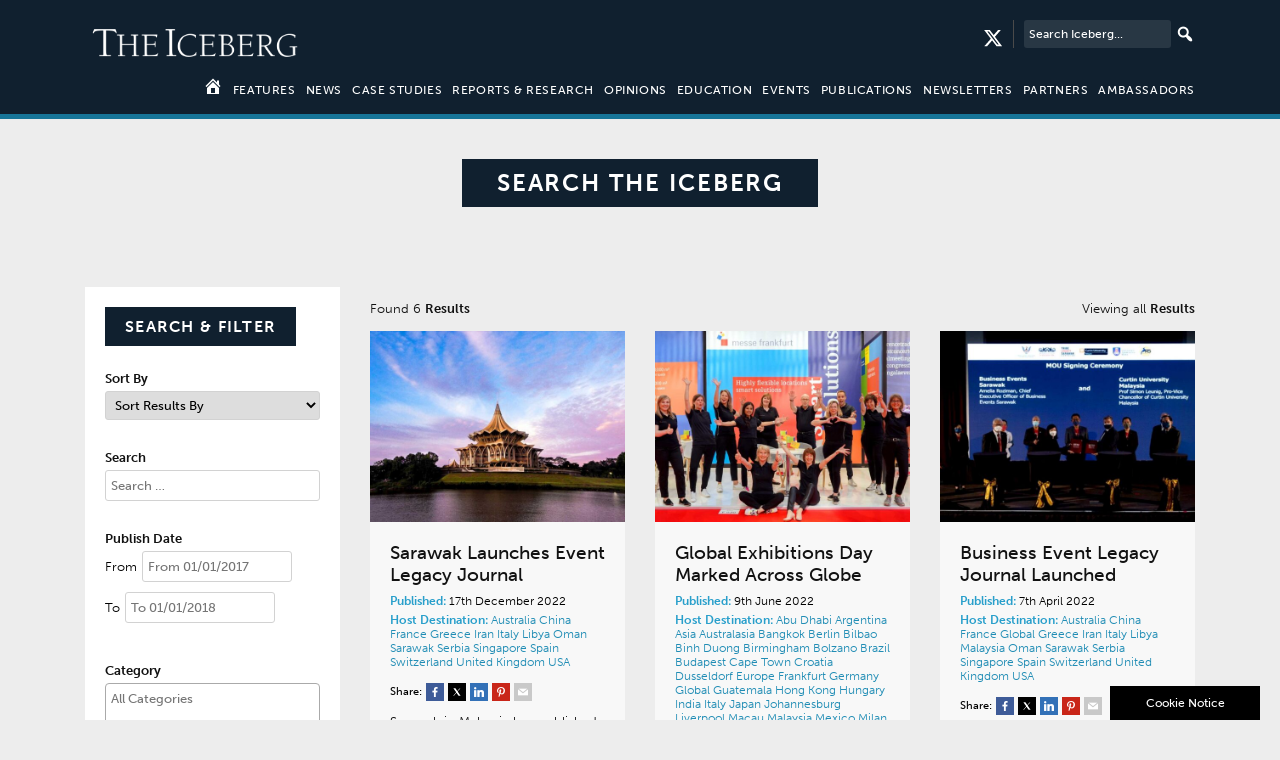

--- FILE ---
content_type: text/html; charset=UTF-8
request_url: https://www.the-iceberg.org/search/?_sft_host_destination=oman
body_size: 25492
content:
<!DOCTYPE html>
<!--[if lt IE 7]><html class="lt-ie9 lt-ie8 lt-ie7" xmlns="http://www.w3.org/1999/xhtml" xml:lang="en"><![endif]-->
<!--[if IE 7]><html class="lt-ie9 lt-ie8" xmlns="http://www.w3.org/1999/xhtml" xml:lang="en"><![endif]-->
<!--[if IE 8]><html class="no-js lt-ie9" xmlns="http://www.w3.org/1999/xhtml" xml:lang="en"><![endif]-->
<html lang="en">
<head>
<!-- Meta Tags
================================================== -->
<meta charset="UTF-8" />
<meta name="viewport" content="initial-scale=1,user-scalable=no,maximum-scale=1" />

<link rel="pingback" href="https://www.the-iceberg.org/xmlrpc.php" />

<!-- Google Tag Manager -->
<script>(function(w,d,s,l,i){w[l]=w[l]||[];w[l].push({'gtm.start':
new Date().getTime(),event:'gtm.js'});var f=d.getElementsByTagName(s)[0],
j=d.createElement(s),dl=l!='dataLayer'?'&l='+l:'';j.async=true;j.src=
'https://www.googletagmanager.com/gtm.js?id='+i+dl;f.parentNode.insertBefore(j,f);
})(window,document,'script','dataLayer','GTM-WJCWTQP');</script>
<!-- End Google Tag Manager -->

<script src="https://use.typekit.net/iob4cwa.js"></script>
<script>try{Typekit.load({ async: true });}catch(e){}</script>

<script>
	/*
  (function(i,s,o,g,r,a,m){i['GoogleAnalyticsObject']=r;i[r]=i[r]||function(){
  (i[r].q=i[r].q||[]).push(arguments)},i[r].l=1*new Date();a=s.createElement(o),
  m=s.getElementsByTagName(o)[0];a.async=1;a.src=g;m.parentNode.insertBefore(a,m)
  })(window,document,'script','https://www.google-analytics.com/analytics.js','ga');

  ga('create', 'UA-89828516-2', 'auto');
  ga('send', 'pageview');
*/
/**
* Function that tracks a click on an outbound link in Analytics.
* This function takes a valid URL string as an argument, and uses that URL string
* as the event label. Setting the transport method to 'beacon' lets the hit be sent
* using 'navigator.sendBeacon' in browser that support it.
*/
var trackOutboundLink = function(url) {
   ga('send', 'event', 'outbound', 'click', url, {
     'transport': 'beacon',
   });
}
var trackOutboundShareLink = function(url) {
   ga('send', 'event', 'share', 'click', url, {
     'transport': 'beacon',
   });
}
</script>
<meta name='robots' content='index, follow, max-image-preview:large, max-snippet:-1, max-video-preview:-1' />

	<!-- This site is optimized with the Yoast SEO plugin v26.1.1 - https://yoast.com/wordpress/plugins/seo/ -->
	<title>Search - The Iceberg</title>
	<link rel="canonical" href="https://www.the-iceberg.org/search/" />
	<meta property="og:locale" content="en_GB" />
	<meta property="og:type" content="article" />
	<meta property="og:title" content="Search - The Iceberg" />
	<meta property="og:url" content="https://www.the-iceberg.org/search/" />
	<meta property="og:site_name" content="The Iceberg" />
	<meta property="article:modified_time" content="2017-03-06T13:27:23+00:00" />
	<meta name="twitter:card" content="summary_large_image" />
	<script type="application/ld+json" class="yoast-schema-graph">{"@context":"https://schema.org","@graph":[{"@type":"WebPage","@id":"https://www.the-iceberg.org/search/","url":"https://www.the-iceberg.org/search/","name":"Search - The Iceberg","isPartOf":{"@id":"https://www.the-iceberg.org/#website"},"datePublished":"2017-01-08T06:28:43+00:00","dateModified":"2017-03-06T13:27:23+00:00","breadcrumb":{"@id":"https://www.the-iceberg.org/search/#breadcrumb"},"inLanguage":"en-GB","potentialAction":[{"@type":"ReadAction","target":["https://www.the-iceberg.org/search/"]}]},{"@type":"BreadcrumbList","@id":"https://www.the-iceberg.org/search/#breadcrumb","itemListElement":[{"@type":"ListItem","position":1,"name":"Home","item":"https://www.the-iceberg.org/"},{"@type":"ListItem","position":2,"name":"Search"}]},{"@type":"WebSite","@id":"https://www.the-iceberg.org/#website","url":"https://www.the-iceberg.org/","name":"The Iceberg","description":"Legacies of business and professional events","potentialAction":[{"@type":"SearchAction","target":{"@type":"EntryPoint","urlTemplate":"https://www.the-iceberg.org/?s={search_term_string}"},"query-input":{"@type":"PropertyValueSpecification","valueRequired":true,"valueName":"search_term_string"}}],"inLanguage":"en-GB"}]}</script>
	<!-- / Yoast SEO plugin. -->


<link rel='dns-prefetch' href='//cdnjs.cloudflare.com' />
<link rel='dns-prefetch' href='//stackpath.bootstrapcdn.com' />
<link rel="alternate" title="oEmbed (JSON)" type="application/json+oembed" href="https://www.the-iceberg.org/wp-json/oembed/1.0/embed?url=https%3A%2F%2Fwww.the-iceberg.org%2Fsearch%2F" />
<link rel="alternate" title="oEmbed (XML)" type="text/xml+oembed" href="https://www.the-iceberg.org/wp-json/oembed/1.0/embed?url=https%3A%2F%2Fwww.the-iceberg.org%2Fsearch%2F&#038;format=xml" />
<style id='wp-img-auto-sizes-contain-inline-css' type='text/css'>
img:is([sizes=auto i],[sizes^="auto," i]){contain-intrinsic-size:3000px 1500px}
/*# sourceURL=wp-img-auto-sizes-contain-inline-css */
</style>
<link rel='stylesheet' id='slick-slider-css' href='https://www.the-iceberg.org/wp-content/themes/the-iceberg/library/inc/plugins/slick/slick.css?ver=6.9' type='text/css' media='all' />
<link rel='stylesheet' id='slick-slider-theme-css' href='https://www.the-iceberg.org/wp-content/themes/the-iceberg/library/inc/plugins/slick/slick-theme.css?ver=6.9' type='text/css' media='all' />
<link rel='stylesheet' id='style-css' href='https://www.the-iceberg.org/wp-content/themes/the-iceberg/style.css?ver=6.9' type='text/css' media='all' />
<link rel='stylesheet' id='bootstrap-css' href='https://stackpath.bootstrapcdn.com/bootstrap/4.3.1/css/bootstrap.min.css?ver=6.9' type='text/css' media='all' />
<link rel='stylesheet' id='socicon-css' href='https://www.the-iceberg.org/wp-content/themes/the-iceberg/library/inc/fonts/socicon/styles.css?ver=6.9' type='text/css' media='all' />
<link rel='stylesheet' id='foundation-icons-css' href='https://www.the-iceberg.org/wp-content/themes/the-iceberg/library/inc/fonts/foundation-icons/foundation-icons.css?ver=6.9' type='text/css' media='all' />
<link rel='stylesheet' id='mmenu-css' href='https://www.the-iceberg.org/wp-content/themes/the-iceberg/library/inc/plugins/mmenu/core/css/jquery.mmenu.all.css?ver=6.9' type='text/css' media='all' />
<link rel='stylesheet' id='hamburgers-css' href='https://www.the-iceberg.org/wp-content/themes/the-iceberg/library/css/hamburgers.min.css?ver=6.9' type='text/css' media='all' />
<link rel='stylesheet' id='application-css' href='https://www.the-iceberg.org/wp-content/themes/the-iceberg/library/css/application.css?ver=6.9' type='text/css' media='all' />
<link rel='stylesheet' id='application-queries-css' href='https://www.the-iceberg.org/wp-content/themes/the-iceberg/library/css/application-queries.css?ver=6.9' type='text/css' media='all' />
<style id='wp-emoji-styles-inline-css' type='text/css'>

	img.wp-smiley, img.emoji {
		display: inline !important;
		border: none !important;
		box-shadow: none !important;
		height: 1em !important;
		width: 1em !important;
		margin: 0 0.07em !important;
		vertical-align: -0.1em !important;
		background: none !important;
		padding: 0 !important;
	}
/*# sourceURL=wp-emoji-styles-inline-css */
</style>
<style id='wp-block-library-inline-css' type='text/css'>
:root{--wp-block-synced-color:#7a00df;--wp-block-synced-color--rgb:122,0,223;--wp-bound-block-color:var(--wp-block-synced-color);--wp-editor-canvas-background:#ddd;--wp-admin-theme-color:#007cba;--wp-admin-theme-color--rgb:0,124,186;--wp-admin-theme-color-darker-10:#006ba1;--wp-admin-theme-color-darker-10--rgb:0,107,160.5;--wp-admin-theme-color-darker-20:#005a87;--wp-admin-theme-color-darker-20--rgb:0,90,135;--wp-admin-border-width-focus:2px}@media (min-resolution:192dpi){:root{--wp-admin-border-width-focus:1.5px}}.wp-element-button{cursor:pointer}:root .has-very-light-gray-background-color{background-color:#eee}:root .has-very-dark-gray-background-color{background-color:#313131}:root .has-very-light-gray-color{color:#eee}:root .has-very-dark-gray-color{color:#313131}:root .has-vivid-green-cyan-to-vivid-cyan-blue-gradient-background{background:linear-gradient(135deg,#00d084,#0693e3)}:root .has-purple-crush-gradient-background{background:linear-gradient(135deg,#34e2e4,#4721fb 50%,#ab1dfe)}:root .has-hazy-dawn-gradient-background{background:linear-gradient(135deg,#faaca8,#dad0ec)}:root .has-subdued-olive-gradient-background{background:linear-gradient(135deg,#fafae1,#67a671)}:root .has-atomic-cream-gradient-background{background:linear-gradient(135deg,#fdd79a,#004a59)}:root .has-nightshade-gradient-background{background:linear-gradient(135deg,#330968,#31cdcf)}:root .has-midnight-gradient-background{background:linear-gradient(135deg,#020381,#2874fc)}:root{--wp--preset--font-size--normal:16px;--wp--preset--font-size--huge:42px}.has-regular-font-size{font-size:1em}.has-larger-font-size{font-size:2.625em}.has-normal-font-size{font-size:var(--wp--preset--font-size--normal)}.has-huge-font-size{font-size:var(--wp--preset--font-size--huge)}.has-text-align-center{text-align:center}.has-text-align-left{text-align:left}.has-text-align-right{text-align:right}.has-fit-text{white-space:nowrap!important}#end-resizable-editor-section{display:none}.aligncenter{clear:both}.items-justified-left{justify-content:flex-start}.items-justified-center{justify-content:center}.items-justified-right{justify-content:flex-end}.items-justified-space-between{justify-content:space-between}.screen-reader-text{border:0;clip-path:inset(50%);height:1px;margin:-1px;overflow:hidden;padding:0;position:absolute;width:1px;word-wrap:normal!important}.screen-reader-text:focus{background-color:#ddd;clip-path:none;color:#444;display:block;font-size:1em;height:auto;left:5px;line-height:normal;padding:15px 23px 14px;text-decoration:none;top:5px;width:auto;z-index:100000}html :where(.has-border-color){border-style:solid}html :where([style*=border-top-color]){border-top-style:solid}html :where([style*=border-right-color]){border-right-style:solid}html :where([style*=border-bottom-color]){border-bottom-style:solid}html :where([style*=border-left-color]){border-left-style:solid}html :where([style*=border-width]){border-style:solid}html :where([style*=border-top-width]){border-top-style:solid}html :where([style*=border-right-width]){border-right-style:solid}html :where([style*=border-bottom-width]){border-bottom-style:solid}html :where([style*=border-left-width]){border-left-style:solid}html :where(img[class*=wp-image-]){height:auto;max-width:100%}:where(figure){margin:0 0 1em}html :where(.is-position-sticky){--wp-admin--admin-bar--position-offset:var(--wp-admin--admin-bar--height,0px)}@media screen and (max-width:600px){html :where(.is-position-sticky){--wp-admin--admin-bar--position-offset:0px}}

/*# sourceURL=wp-block-library-inline-css */
</style><style id='global-styles-inline-css' type='text/css'>
:root{--wp--preset--aspect-ratio--square: 1;--wp--preset--aspect-ratio--4-3: 4/3;--wp--preset--aspect-ratio--3-4: 3/4;--wp--preset--aspect-ratio--3-2: 3/2;--wp--preset--aspect-ratio--2-3: 2/3;--wp--preset--aspect-ratio--16-9: 16/9;--wp--preset--aspect-ratio--9-16: 9/16;--wp--preset--color--black: #000000;--wp--preset--color--cyan-bluish-gray: #abb8c3;--wp--preset--color--white: #ffffff;--wp--preset--color--pale-pink: #f78da7;--wp--preset--color--vivid-red: #cf2e2e;--wp--preset--color--luminous-vivid-orange: #ff6900;--wp--preset--color--luminous-vivid-amber: #fcb900;--wp--preset--color--light-green-cyan: #7bdcb5;--wp--preset--color--vivid-green-cyan: #00d084;--wp--preset--color--pale-cyan-blue: #8ed1fc;--wp--preset--color--vivid-cyan-blue: #0693e3;--wp--preset--color--vivid-purple: #9b51e0;--wp--preset--gradient--vivid-cyan-blue-to-vivid-purple: linear-gradient(135deg,rgb(6,147,227) 0%,rgb(155,81,224) 100%);--wp--preset--gradient--light-green-cyan-to-vivid-green-cyan: linear-gradient(135deg,rgb(122,220,180) 0%,rgb(0,208,130) 100%);--wp--preset--gradient--luminous-vivid-amber-to-luminous-vivid-orange: linear-gradient(135deg,rgb(252,185,0) 0%,rgb(255,105,0) 100%);--wp--preset--gradient--luminous-vivid-orange-to-vivid-red: linear-gradient(135deg,rgb(255,105,0) 0%,rgb(207,46,46) 100%);--wp--preset--gradient--very-light-gray-to-cyan-bluish-gray: linear-gradient(135deg,rgb(238,238,238) 0%,rgb(169,184,195) 100%);--wp--preset--gradient--cool-to-warm-spectrum: linear-gradient(135deg,rgb(74,234,220) 0%,rgb(151,120,209) 20%,rgb(207,42,186) 40%,rgb(238,44,130) 60%,rgb(251,105,98) 80%,rgb(254,248,76) 100%);--wp--preset--gradient--blush-light-purple: linear-gradient(135deg,rgb(255,206,236) 0%,rgb(152,150,240) 100%);--wp--preset--gradient--blush-bordeaux: linear-gradient(135deg,rgb(254,205,165) 0%,rgb(254,45,45) 50%,rgb(107,0,62) 100%);--wp--preset--gradient--luminous-dusk: linear-gradient(135deg,rgb(255,203,112) 0%,rgb(199,81,192) 50%,rgb(65,88,208) 100%);--wp--preset--gradient--pale-ocean: linear-gradient(135deg,rgb(255,245,203) 0%,rgb(182,227,212) 50%,rgb(51,167,181) 100%);--wp--preset--gradient--electric-grass: linear-gradient(135deg,rgb(202,248,128) 0%,rgb(113,206,126) 100%);--wp--preset--gradient--midnight: linear-gradient(135deg,rgb(2,3,129) 0%,rgb(40,116,252) 100%);--wp--preset--font-size--small: 13px;--wp--preset--font-size--medium: 20px;--wp--preset--font-size--large: 36px;--wp--preset--font-size--x-large: 42px;--wp--preset--spacing--20: 0.44rem;--wp--preset--spacing--30: 0.67rem;--wp--preset--spacing--40: 1rem;--wp--preset--spacing--50: 1.5rem;--wp--preset--spacing--60: 2.25rem;--wp--preset--spacing--70: 3.38rem;--wp--preset--spacing--80: 5.06rem;--wp--preset--shadow--natural: 6px 6px 9px rgba(0, 0, 0, 0.2);--wp--preset--shadow--deep: 12px 12px 50px rgba(0, 0, 0, 0.4);--wp--preset--shadow--sharp: 6px 6px 0px rgba(0, 0, 0, 0.2);--wp--preset--shadow--outlined: 6px 6px 0px -3px rgb(255, 255, 255), 6px 6px rgb(0, 0, 0);--wp--preset--shadow--crisp: 6px 6px 0px rgb(0, 0, 0);}:where(.is-layout-flex){gap: 0.5em;}:where(.is-layout-grid){gap: 0.5em;}body .is-layout-flex{display: flex;}.is-layout-flex{flex-wrap: wrap;align-items: center;}.is-layout-flex > :is(*, div){margin: 0;}body .is-layout-grid{display: grid;}.is-layout-grid > :is(*, div){margin: 0;}:where(.wp-block-columns.is-layout-flex){gap: 2em;}:where(.wp-block-columns.is-layout-grid){gap: 2em;}:where(.wp-block-post-template.is-layout-flex){gap: 1.25em;}:where(.wp-block-post-template.is-layout-grid){gap: 1.25em;}.has-black-color{color: var(--wp--preset--color--black) !important;}.has-cyan-bluish-gray-color{color: var(--wp--preset--color--cyan-bluish-gray) !important;}.has-white-color{color: var(--wp--preset--color--white) !important;}.has-pale-pink-color{color: var(--wp--preset--color--pale-pink) !important;}.has-vivid-red-color{color: var(--wp--preset--color--vivid-red) !important;}.has-luminous-vivid-orange-color{color: var(--wp--preset--color--luminous-vivid-orange) !important;}.has-luminous-vivid-amber-color{color: var(--wp--preset--color--luminous-vivid-amber) !important;}.has-light-green-cyan-color{color: var(--wp--preset--color--light-green-cyan) !important;}.has-vivid-green-cyan-color{color: var(--wp--preset--color--vivid-green-cyan) !important;}.has-pale-cyan-blue-color{color: var(--wp--preset--color--pale-cyan-blue) !important;}.has-vivid-cyan-blue-color{color: var(--wp--preset--color--vivid-cyan-blue) !important;}.has-vivid-purple-color{color: var(--wp--preset--color--vivid-purple) !important;}.has-black-background-color{background-color: var(--wp--preset--color--black) !important;}.has-cyan-bluish-gray-background-color{background-color: var(--wp--preset--color--cyan-bluish-gray) !important;}.has-white-background-color{background-color: var(--wp--preset--color--white) !important;}.has-pale-pink-background-color{background-color: var(--wp--preset--color--pale-pink) !important;}.has-vivid-red-background-color{background-color: var(--wp--preset--color--vivid-red) !important;}.has-luminous-vivid-orange-background-color{background-color: var(--wp--preset--color--luminous-vivid-orange) !important;}.has-luminous-vivid-amber-background-color{background-color: var(--wp--preset--color--luminous-vivid-amber) !important;}.has-light-green-cyan-background-color{background-color: var(--wp--preset--color--light-green-cyan) !important;}.has-vivid-green-cyan-background-color{background-color: var(--wp--preset--color--vivid-green-cyan) !important;}.has-pale-cyan-blue-background-color{background-color: var(--wp--preset--color--pale-cyan-blue) !important;}.has-vivid-cyan-blue-background-color{background-color: var(--wp--preset--color--vivid-cyan-blue) !important;}.has-vivid-purple-background-color{background-color: var(--wp--preset--color--vivid-purple) !important;}.has-black-border-color{border-color: var(--wp--preset--color--black) !important;}.has-cyan-bluish-gray-border-color{border-color: var(--wp--preset--color--cyan-bluish-gray) !important;}.has-white-border-color{border-color: var(--wp--preset--color--white) !important;}.has-pale-pink-border-color{border-color: var(--wp--preset--color--pale-pink) !important;}.has-vivid-red-border-color{border-color: var(--wp--preset--color--vivid-red) !important;}.has-luminous-vivid-orange-border-color{border-color: var(--wp--preset--color--luminous-vivid-orange) !important;}.has-luminous-vivid-amber-border-color{border-color: var(--wp--preset--color--luminous-vivid-amber) !important;}.has-light-green-cyan-border-color{border-color: var(--wp--preset--color--light-green-cyan) !important;}.has-vivid-green-cyan-border-color{border-color: var(--wp--preset--color--vivid-green-cyan) !important;}.has-pale-cyan-blue-border-color{border-color: var(--wp--preset--color--pale-cyan-blue) !important;}.has-vivid-cyan-blue-border-color{border-color: var(--wp--preset--color--vivid-cyan-blue) !important;}.has-vivid-purple-border-color{border-color: var(--wp--preset--color--vivid-purple) !important;}.has-vivid-cyan-blue-to-vivid-purple-gradient-background{background: var(--wp--preset--gradient--vivid-cyan-blue-to-vivid-purple) !important;}.has-light-green-cyan-to-vivid-green-cyan-gradient-background{background: var(--wp--preset--gradient--light-green-cyan-to-vivid-green-cyan) !important;}.has-luminous-vivid-amber-to-luminous-vivid-orange-gradient-background{background: var(--wp--preset--gradient--luminous-vivid-amber-to-luminous-vivid-orange) !important;}.has-luminous-vivid-orange-to-vivid-red-gradient-background{background: var(--wp--preset--gradient--luminous-vivid-orange-to-vivid-red) !important;}.has-very-light-gray-to-cyan-bluish-gray-gradient-background{background: var(--wp--preset--gradient--very-light-gray-to-cyan-bluish-gray) !important;}.has-cool-to-warm-spectrum-gradient-background{background: var(--wp--preset--gradient--cool-to-warm-spectrum) !important;}.has-blush-light-purple-gradient-background{background: var(--wp--preset--gradient--blush-light-purple) !important;}.has-blush-bordeaux-gradient-background{background: var(--wp--preset--gradient--blush-bordeaux) !important;}.has-luminous-dusk-gradient-background{background: var(--wp--preset--gradient--luminous-dusk) !important;}.has-pale-ocean-gradient-background{background: var(--wp--preset--gradient--pale-ocean) !important;}.has-electric-grass-gradient-background{background: var(--wp--preset--gradient--electric-grass) !important;}.has-midnight-gradient-background{background: var(--wp--preset--gradient--midnight) !important;}.has-small-font-size{font-size: var(--wp--preset--font-size--small) !important;}.has-medium-font-size{font-size: var(--wp--preset--font-size--medium) !important;}.has-large-font-size{font-size: var(--wp--preset--font-size--large) !important;}.has-x-large-font-size{font-size: var(--wp--preset--font-size--x-large) !important;}
/*# sourceURL=global-styles-inline-css */
</style>

<style id='classic-theme-styles-inline-css' type='text/css'>
/*! This file is auto-generated */
.wp-block-button__link{color:#fff;background-color:#32373c;border-radius:9999px;box-shadow:none;text-decoration:none;padding:calc(.667em + 2px) calc(1.333em + 2px);font-size:1.125em}.wp-block-file__button{background:#32373c;color:#fff;text-decoration:none}
/*# sourceURL=/wp-includes/css/classic-themes.min.css */
</style>
<link rel='stylesheet' id='search-filter-plugin-styles-css' href='https://www.the-iceberg.org/wp-content/plugins/search-filter-pro/public/assets/css/search-filter.min.css?ver=2.5.17' type='text/css' media='all' />
<link rel='stylesheet' id='dashicons-css' href='https://www.the-iceberg.org/wp-includes/css/dashicons.min.css?ver=6.9' type='text/css' media='all' />
<link rel='stylesheet' id='wp-pagenavi-css' href='https://www.the-iceberg.org/wp-content/plugins/wp-pagenavi/pagenavi-css.css?ver=2.70' type='text/css' media='all' />
<script type="text/javascript" src="https://www.the-iceberg.org/wp-includes/js/jquery/jquery.min.js?ver=3.7.1" id="jquery-core-js"></script>
<script type="text/javascript" src="https://www.the-iceberg.org/wp-includes/js/jquery/jquery-migrate.min.js?ver=3.4.1" id="jquery-migrate-js"></script>
<script type="text/javascript" src="https://www.the-iceberg.org/wp-content/themes/the-iceberg/library/inc/plugins/slick/slick.js?ver=6.9" id="slick-js"></script>
<link rel="https://api.w.org/" href="https://www.the-iceberg.org/wp-json/" /><link rel="alternate" title="JSON" type="application/json" href="https://www.the-iceberg.org/wp-json/wp/v2/pages/737" /><link rel="EditURI" type="application/rsd+xml" title="RSD" href="https://www.the-iceberg.org/xmlrpc.php?rsd" />
<link rel='shortlink' href='https://www.the-iceberg.org/?p=737' />
<link rel="icon" href="https://www.the-iceberg.org/wp-content/uploads/2022/12/cropped-TheIcebergSiteIcon-32x32.jpg" sizes="32x32" />
<link rel="icon" href="https://www.the-iceberg.org/wp-content/uploads/2022/12/cropped-TheIcebergSiteIcon-192x192.jpg" sizes="192x192" />
<link rel="apple-touch-icon" href="https://www.the-iceberg.org/wp-content/uploads/2022/12/cropped-TheIcebergSiteIcon-180x180.jpg" />
<meta name="msapplication-TileImage" content="https://www.the-iceberg.org/wp-content/uploads/2022/12/cropped-TheIcebergSiteIcon-270x270.jpg" />
</head>

<body class="wp-singular page-template-default page page-id-737 wp-theme-the-iceberg">
<noscript><iframe src="https://www.googletagmanager.com/ns.html?id=GTM-WJCWTQP"
height="0" width="0" style="display:none;visibility:hidden"></iframe></noscript>



<div id="page" class="wrapper"> 
	<div id="header">



		<div id="site_header">

			<div class="container">
				<div class="row">
					<div class="col-md-12">

						<button id="mmenu-trig" class="my-icon hamburger hamburger--collapse clearfix" type="button">
						   <span class="hamburger-box">
							  <span class="hamburger-inner"></span>
						   </span>

						</button>

						<a href="https://www.the-iceberg.org">
						<img class="site_logo" src="https://www.the-iceberg.org/wp-content/themes/the-iceberg/library/img/the-iceberg-logo.png" width="220" height="57" />
						</a>

						<div class="align-right">

						<form role="search" method="get" class="search-form" action="https://www.the-iceberg.org/search/?">
	<label>

		<input type="search" class="search-field" placeholder="Search Iceberg..." value="" name="_sf_s" title="Search for:" />
	</label>
	<input type="submit" class="search-submit" value="" />
</form>

						<a href="https://twitter.com/Iceberg_Curator" target="_blank" class="social_icons_header mt-10"><svg style="width: 20px;fill: #fff;height: 20px;" xmlns="http://www.w3.org/2000/svg" viewBox="0 0 512 512"><!--!Font Awesome Free 6.6.0 by @fontawesome - https://fontawesome.com License - https://fontawesome.com/license/free Copyright 2024 Fonticons, Inc.--><path d="M389.2 48h70.6L305.6 224.2 487 464H345L233.7 318.6 106.5 464H35.8L200.7 275.5 26.8 48H172.4L272.9 180.9 389.2 48zM364.4 421.8h39.1L151.1 88h-42L364.4 421.8z"/></svg></a>



						</div>
					</div>

					<div class="col-md-12">
						<div id="header_menu" class="content-menu">
							<ul>
							<li><a href="https://www.the-iceberg.org"><span class="dashicons dashicons-admin-home"></span></a></li>
							<li id="menu-item-38" class="menu-item menu-item-type-post_type menu-item-object-page menu-item-38"><a href="https://www.the-iceberg.org/features/">Features</a></li>
<li id="menu-item-5260" class="menu-item menu-item-type-post_type menu-item-object-page menu-item-5260"><a href="https://www.the-iceberg.org/news/">News</a></li>
<li id="menu-item-78" class="menu-item menu-item-type-post_type menu-item-object-page menu-item-78"><a href="https://www.the-iceberg.org/case-studies/">Case Studies</a></li>
<li id="menu-item-42" class="menu-item menu-item-type-post_type menu-item-object-page menu-item-42"><a href="https://www.the-iceberg.org/research/">Reports &#038; Research</a></li>
<li id="menu-item-5261" class="menu-item menu-item-type-post_type menu-item-object-page menu-item-5261"><a href="https://www.the-iceberg.org/opinions/">Opinions</a></li>
<li id="menu-item-39" class="menu-item menu-item-type-post_type menu-item-object-page menu-item-39"><a href="https://www.the-iceberg.org/education/">Education</a></li>
<li id="menu-item-40" class="menu-item menu-item-type-post_type menu-item-object-page menu-item-40"><a href="https://www.the-iceberg.org/events/">Events</a></li>
<li id="menu-item-5264" class="menu-item menu-item-type-post_type menu-item-object-page menu-item-5264"><a href="https://www.the-iceberg.org/publications/">Publications</a></li>
<li id="menu-item-5263" class="menu-item menu-item-type-post_type menu-item-object-page menu-item-5263"><a href="https://www.the-iceberg.org/newsletters/">Newsletters</a></li>
<li id="menu-item-43" class="menu-item menu-item-type-post_type menu-item-object-page menu-item-43"><a href="https://www.the-iceberg.org/partners/">Partners</a></li>
<li id="menu-item-16080" class="menu-item menu-item-type-post_type menu-item-object-page menu-item-16080"><a href="https://www.the-iceberg.org/ambassadors/">Ambassadors</a></li>
							</ul>
						</div>
					</div>



				</div>

			</div>

		</div>

	</div>

<section class="first-section no-padding">
	<div class="container">

	<div class="row">

		<div class="col-md-12">
			<div class="section-heading">
				<h2>Search The Iceberg</h2>


			</div>
		</div>

	</div>
		</div>
			
</section>
			

	
<section class="first-section">

	<div class="container">

		<div class="row">

			<div class="col-md-3">
		
				<div class="filter-options list clearfix">
			
					<div class="section-heading left">

						<h2>Search &amp; Filter</h2>
					
					</div>
			
					<form data-sf-form-id='736' data-is-rtl='0' data-maintain-state='' data-results-url='https://www.the-iceberg.org/search/' data-ajax-url='https://www.the-iceberg.org/?sfid=736&amp;sf_action=get_data&amp;sf_data=all' data-ajax-form-url='https://www.the-iceberg.org/?sfid=736&amp;sf_action=get_data&amp;sf_data=form' data-display-result-method='shortcode' data-use-history-api='1' data-template-loaded='0' data-lang-code='en' data-ajax='1' data-ajax-data-type='json' data-ajax-links-selector='.pagination a' data-ajax-target='#search-filter-results-736' data-ajax-pagination-type='normal' data-update-ajax-url='1' data-only-results-ajax='0' data-scroll-to-pos='0' data-init-paged='1' data-auto-update='1' data-auto-count='1' data-auto-count-refresh-mode='1' action='https://www.the-iceberg.org/search/' method='post' class='searchandfilter' id='search-filter-form-736' autocomplete='off' data-instance-count='1'><ul><li class="sf-field-sort_order" data-sf-field-name="_sf_sort_order" data-sf-field-type="sort_order" data-sf-field-input-type="select"><h4>Sort By</h4>		<label>
				   		<select name="_sf_sort_order[]" class="sf-input-select" title="">
						  			<option class="sf-level-0 sf-item-0 sf-option-active" selected="selected" data-sf-depth="0" value="">Sort Results By</option>
											<option class="sf-level-0 " data-sf-depth="0" value="relevance+desc">Relevance</option>
											<option class="sf-level-0 " data-sf-depth="0" value="title+asc">Alphabetical (a-z)</option>
											<option class="sf-level-0 " data-sf-depth="0" value="title+desc">Alphabetical (z-a)</option>
											<option class="sf-level-0 " data-sf-depth="0" value="date+desc">Most Recent</option>
											<option class="sf-level-0 " data-sf-depth="0" value="modified+desc">Latest Updates</option>
											</select></label>										</li><li class="sf-field-search" data-sf-field-name="search" data-sf-field-type="search" data-sf-field-input-type=""><h4>Search</h4>		<label>
				   <input placeholder="Search …" name="_sf_search[]" class="sf-input-text" type="text" value="" title=""></label>		</li><li class="sf-field-post_date" data-sf-field-name="_sf_post_date" data-sf-field-type="post_date" data-sf-field-input-type="daterange"><h4>Publish Date</h4><ul class="sf_date_field" data-date-format="mm/dd/yy" data-date-use-year-dropdown='1' data-date-use-month-dropdown='1'><li>		<span class='sf-date-prefix'>From</span><label>
				   <input placeholder="From 01/01/2017" class="sf-datepicker sf-input-date sf-input-text" name="_sf_post_date[]" type="text" value="" title=""></label>		</li><li>		<span class='sf-date-prefix'>To</span><label>
				   <input placeholder="To 01/01/2018" class="sf-datepicker sf-input-date sf-input-text" name="_sf_post_date[]" type="text" value="" title=""></label>		</li></ul></li><li class="sf-field-category" data-sf-field-name="_sft_category" data-sf-field-type="category" data-sf-field-input-type="multiselect" data-sf-combobox="1"><h4>Category</h4>		<label>
				   		<select data-combobox="1" data-placeholder="All Categories" data-operator="or" multiple="multiple" name="_sft_category[]" class="sf-input-select" title="">
						  			<option class="sf-level-0 sf-item-49" data-sf-count="6" data-sf-depth="0" value="news">News&nbsp;&nbsp;(6)</option>
											</select></label>										</li><li class="sf-field-taxonomy-host_destination" data-sf-field-name="_sft_host_destination" data-sf-field-type="taxonomy" data-sf-field-input-type="multiselect" data-sf-combobox="1"><h4>Host Destination</h4>		<label>
				   		<select data-combobox="1" data-placeholder="All Host Destinations" data-operator="or" multiple="multiple" name="_sft_host_destination[]" class="sf-input-select" title="">
						  			<option class="sf-level-0 sf-item-1034" data-sf-count="5" data-sf-depth="0" value="aalborg">Aalborg&nbsp;&nbsp;(5)</option>
											<option class="sf-level-0 sf-item-1386" data-sf-count="2" data-sf-depth="0" value="aarhus">Aarhus&nbsp;&nbsp;(2)</option>
											<option class="sf-level-0 sf-item-690" data-sf-count="5" data-sf-depth="0" value="aberdeen">Aberdeen&nbsp;&nbsp;(5)</option>
											<option class="sf-level-0 sf-item-123" data-sf-count="20" data-sf-depth="0" value="abu-dhabi">Abu Dhabi&nbsp;&nbsp;(20)</option>
											<option class="sf-level-0 sf-item-715" data-sf-count="16" data-sf-depth="0" value="adelaide">Adelaide&nbsp;&nbsp;(16)</option>
											<option class="sf-level-0 sf-item-162" data-sf-count="63" data-sf-depth="0" value="africa">Africa&nbsp;&nbsp;(63)</option>
											<option class="sf-level-0 sf-item-889" data-sf-count="3" data-sf-depth="0" value="alabama">Alabama&nbsp;&nbsp;(3)</option>
											<option class="sf-level-0 sf-item-448" data-sf-count="5" data-sf-depth="0" value="alberta">Alberta&nbsp;&nbsp;(5)</option>
											<option class="sf-level-0 sf-item-1598" data-sf-count="3" data-sf-depth="0" value="americas">Americas&nbsp;&nbsp;(3)</option>
											<option class="sf-level-0 sf-item-1402" data-sf-count="1" data-sf-depth="0" value="amherst">Amherst&nbsp;&nbsp;(1)</option>
											<option class="sf-level-0 sf-item-654" data-sf-count="26" data-sf-depth="0" value="amsterdam">Amsterdam&nbsp;&nbsp;(26)</option>
											<option class="sf-level-0 sf-item-754" data-sf-count="2" data-sf-depth="0" value="anaheim">Anaheim&nbsp;&nbsp;(2)</option>
											<option class="sf-level-0 sf-item-564" data-sf-count="8" data-sf-depth="0" value="antwerp">Antwerp&nbsp;&nbsp;(8)</option>
											<option class="sf-level-0 sf-item-1245" data-sf-count="4" data-sf-depth="0" value="argentina">Argentina&nbsp;&nbsp;(4)</option>
											<option class="sf-level-0 sf-item-905" data-sf-count="1" data-sf-depth="0" value="arizona">Arizona&nbsp;&nbsp;(1)</option>
											<option class="sf-level-0 sf-item-1458" data-sf-count="1" data-sf-depth="0" value="ascot">Ascot&nbsp;&nbsp;(1)</option>
											<option class="sf-level-0 sf-item-265" data-sf-count="59" data-sf-depth="0" value="asia">Asia&nbsp;&nbsp;(59)</option>
											<option class="sf-level-0 sf-item-765" data-sf-count="56" data-sf-depth="0" value="asia-pacific">Asia Pacific&nbsp;&nbsp;(56)</option>
											<option class="sf-level-0 sf-item-281" data-sf-count="7" data-sf-depth="0" value="athens">Athens&nbsp;&nbsp;(7)</option>
											<option class="sf-level-0 sf-item-1264" data-sf-count="6" data-sf-depth="0" value="atlanta">Atlanta&nbsp;&nbsp;(6)</option>
											<option class="sf-level-0 sf-item-739" data-sf-count="13" data-sf-depth="0" value="auckland">Auckland&nbsp;&nbsp;(13)</option>
											<option class="sf-level-0 sf-item-118" data-sf-count="1" data-sf-depth="0" value="austin">Austin&nbsp;&nbsp;(1)</option>
											<option class="sf-level-0 sf-item-938" data-sf-count="7" data-sf-depth="0" value="australasia">Australasia&nbsp;&nbsp;(7)</option>
											<option class="sf-level-0 sf-item-130" data-sf-count="176" data-sf-depth="0" value="australia">Australia&nbsp;&nbsp;(176)</option>
											<option class="sf-level-0 sf-item-601" data-sf-count="19" data-sf-depth="0" value="austria">Austria&nbsp;&nbsp;(19)</option>
											<option class="sf-level-0 sf-item-1231" data-sf-count="6" data-sf-depth="0" value="azerbaijan">Azerbaijan&nbsp;&nbsp;(6)</option>
											<option class="sf-level-0 sf-item-949" data-sf-count="1" data-sf-depth="0" value="bahamas">Bahamas&nbsp;&nbsp;(1)</option>
											<option class="sf-level-0 sf-item-1453" data-sf-count="2" data-sf-depth="0" value="bahrain">Bahrain&nbsp;&nbsp;(2)</option>
											<option class="sf-level-0 sf-item-1305" data-sf-count="5" data-sf-depth="0" value="baku">Baku&nbsp;&nbsp;(5)</option>
											<option class="sf-level-0 sf-item-1179" data-sf-count="3" data-sf-depth="0" value="bali">Bali&nbsp;&nbsp;(3)</option>
											<option class="sf-level-0 sf-item-1335" data-sf-count="6" data-sf-depth="0" value="baltimore">Baltimore&nbsp;&nbsp;(6)</option>
											<option class="sf-level-0 sf-item-1582" data-sf-count="1" data-sf-depth="0" value="banff">Banff&nbsp;&nbsp;(1)</option>
											<option class="sf-level-0 sf-item-267" data-sf-count="23" data-sf-depth="0" value="bangkok">Bangkok&nbsp;&nbsp;(23)</option>
											<option class="sf-level-0 sf-item-1460" data-sf-count="1" data-sf-depth="0" value="bangladesh">Bangladesh&nbsp;&nbsp;(1)</option>
											<option class="sf-level-0 sf-item-1465" data-sf-count="1" data-sf-depth="0" value="barbados">Barbados&nbsp;&nbsp;(1)</option>
											<option class="sf-level-0 sf-item-255" data-sf-count="94" data-sf-depth="0" value="barcelona">Barcelona&nbsp;&nbsp;(94)</option>
											<option class="sf-level-0 sf-item-1416" data-sf-count="3" data-sf-depth="0" value="bari">Bari&nbsp;&nbsp;(3)</option>
											<option class="sf-level-0 sf-item-1198" data-sf-count="7" data-sf-depth="0" value="basel">Basel&nbsp;&nbsp;(7)</option>
											<option class="sf-level-0 sf-item-1298" data-sf-count="1" data-sf-depth="0" value="batumi">Batumi&nbsp;&nbsp;(1)</option>
											<option class="sf-level-0 sf-item-1666" data-sf-count="1" data-sf-depth="0" value="beaminster">Beaminster&nbsp;&nbsp;(1)</option>
											<option class="sf-level-0 sf-item-1390" data-sf-count="2" data-sf-depth="0" value="bedfordshire">Bedfordshire&nbsp;&nbsp;(2)</option>
											<option class="sf-level-0 sf-item-550" data-sf-count="14" data-sf-depth="0" value="beijing">Beijing&nbsp;&nbsp;(14)</option>
											<option class="sf-level-0 sf-item-1495" data-sf-count="6" data-sf-depth="0" value="belarus">Belarus&nbsp;&nbsp;(6)</option>
											<option class="sf-level-0 sf-item-776" data-sf-count="8" data-sf-depth="0" value="belfast">Belfast&nbsp;&nbsp;(8)</option>
											<option class="sf-level-0 sf-item-198" data-sf-count="27" data-sf-depth="0" value="belgium">Belgium&nbsp;&nbsp;(27)</option>
											<option class="sf-level-0 sf-item-1263" data-sf-count="1" data-sf-depth="0" value="bengalaru">Bengalaru&nbsp;&nbsp;(1)</option>
											<option class="sf-level-0 sf-item-1177" data-sf-count="1" data-sf-depth="0" value="bergen">Bergen&nbsp;&nbsp;(1)</option>
											<option class="sf-level-0 sf-item-1513" data-sf-count="1" data-sf-depth="0" value="berkeley">Berkeley&nbsp;&nbsp;(1)</option>
											<option class="sf-level-0 sf-item-636" data-sf-count="36" data-sf-depth="0" value="berlin">Berlin&nbsp;&nbsp;(36)</option>
											<option class="sf-level-0 sf-item-1216" data-sf-count="3" data-sf-depth="0" value="bilbao">Bilbao&nbsp;&nbsp;(3)</option>
											<option class="sf-level-0 sf-item-1516" data-sf-count="1" data-sf-depth="0" value="binh-duong">Binh Duong&nbsp;&nbsp;(1)</option>
											<option class="sf-level-0 sf-item-764" data-sf-count="31" data-sf-depth="0" value="birmingham">Birmingham&nbsp;&nbsp;(31)</option>
											<option class="sf-level-0 sf-item-639" data-sf-count="3" data-sf-depth="0" value="blackpool">Blackpool&nbsp;&nbsp;(3)</option>
											<option class="sf-level-0 sf-item-1536" data-sf-count="1" data-sf-depth="0" value="bloomington">Bloomington&nbsp;&nbsp;(1)</option>
											<option class="sf-level-0 sf-item-940" data-sf-count="8" data-sf-depth="0" value="bogota-2">Bogotá&nbsp;&nbsp;(8)</option>
											<option class="sf-level-0 sf-item-1425" data-sf-count="2" data-sf-depth="0" value="bolivia">Bolivia&nbsp;&nbsp;(2)</option>
											<option class="sf-level-0 sf-item-1283" data-sf-count="5" data-sf-depth="0" value="bologna">Bologna&nbsp;&nbsp;(5)</option>
											<option class="sf-level-0 sf-item-1293" data-sf-count="2" data-sf-depth="0" value="bolzano">Bolzano&nbsp;&nbsp;(2)</option>
											<option class="sf-level-0 sf-item-1194" data-sf-count="1" data-sf-depth="0" value="bonn">Bonn&nbsp;&nbsp;(1)</option>
											<option class="sf-level-0 sf-item-1236" data-sf-count="3" data-sf-depth="0" value="bordeaux">Bordeaux&nbsp;&nbsp;(3)</option>
											<option class="sf-level-0 sf-item-543" data-sf-count="3" data-sf-depth="0" value="borneo">Borneo&nbsp;&nbsp;(3)</option>
											<option class="sf-level-0 sf-item-475" data-sf-count="10" data-sf-depth="0" value="boston">Boston&nbsp;&nbsp;(10)</option>
											<option class="sf-level-0 sf-item-758" data-sf-count="2" data-sf-depth="0" value="botswana">Botswana&nbsp;&nbsp;(2)</option>
											<option class="sf-level-0 sf-item-1492" data-sf-count="1" data-sf-depth="0" value="boulder">Boulder&nbsp;&nbsp;(1)</option>
											<option class="sf-level-0 sf-item-937" data-sf-count="2" data-sf-depth="0" value="bournemouth">Bournemouth&nbsp;&nbsp;(2)</option>
											<option class="sf-level-0 sf-item-1773" data-sf-count="1" data-sf-depth="0" value="bratislava">Bratislava&nbsp;&nbsp;(1)</option>
											<option class="sf-level-0 sf-item-1330" data-sf-count="7" data-sf-depth="0" value="brazil">Brazil&nbsp;&nbsp;(7)</option>
											<option class="sf-level-0 sf-item-1417" data-sf-count="3" data-sf-depth="0" value="brescia">Brescia&nbsp;&nbsp;(3)</option>
											<option class="sf-level-0 sf-item-1270" data-sf-count="4" data-sf-depth="0" value="brighton">Brighton&nbsp;&nbsp;(4)</option>
											<option class="sf-level-0 sf-item-783" data-sf-count="27" data-sf-depth="0" value="brisbane">Brisbane&nbsp;&nbsp;(27)</option>
											<option class="sf-level-0 sf-item-670" data-sf-count="5" data-sf-depth="0" value="bristol">Bristol&nbsp;&nbsp;(5)</option>
											<option class="sf-level-0 sf-item-1271" data-sf-count="2" data-sf-depth="0" value="british-columbia">British Columbia&nbsp;&nbsp;(2)</option>
											<option class="sf-level-0 sf-item-1284" data-sf-count="12" data-sf-depth="0" value="bruges">Bruges&nbsp;&nbsp;(12)</option>
											<option class="sf-level-0 sf-item-1237" data-sf-count="1" data-sf-depth="0" value="brunei">Brunei&nbsp;&nbsp;(1)</option>
											<option class="sf-level-0 sf-item-75" data-sf-count="44" data-sf-depth="0" value="brussels">Brussels&nbsp;&nbsp;(44)</option>
											<option class="sf-level-0 sf-item-1501" data-sf-count="1" data-sf-depth="0" value="bucharest">Bucharest&nbsp;&nbsp;(1)</option>
											<option class="sf-level-0 sf-item-327" data-sf-count="9" data-sf-depth="0" value="budapest">Budapest&nbsp;&nbsp;(9)</option>
											<option class="sf-level-0 sf-item-1082" data-sf-count="2" data-sf-depth="0" value="buenos-aires">Buenos Aires&nbsp;&nbsp;(2)</option>
											<option class="sf-level-0 sf-item-323" data-sf-count="10" data-sf-depth="0" value="cairns">Cairns&nbsp;&nbsp;(10)</option>
											<option class="sf-level-0 sf-item-640" data-sf-count="15" data-sf-depth="0" value="calgary">Calgary&nbsp;&nbsp;(15)</option>
											<option class="sf-level-0 sf-item-593" data-sf-count="16" data-sf-depth="0" value="california">California&nbsp;&nbsp;(16)</option>
											<option class="sf-level-0 sf-item-1289" data-sf-count="2" data-sf-depth="0" value="cambodia">Cambodia&nbsp;&nbsp;(2)</option>
											<option class="sf-level-0 sf-item-1247" data-sf-count="7" data-sf-depth="0" value="cambridge-united-kingdom">Cambridge (United Kingdom)&nbsp;&nbsp;(7)</option>
											<option class="sf-level-0 sf-item-358" data-sf-count="129" data-sf-depth="0" value="canada">Canada&nbsp;&nbsp;(129)</option>
											<option class="sf-level-0 sf-item-718" data-sf-count="3" data-sf-depth="0" value="canberra">Canberra&nbsp;&nbsp;(3)</option>
											<option class="sf-level-0 sf-item-1385" data-sf-count="1" data-sf-depth="0" value="cancun">Cancun&nbsp;&nbsp;(1)</option>
											<option class="sf-level-0 sf-item-161" data-sf-count="37" data-sf-depth="0" value="cape-town">Cape Town&nbsp;&nbsp;(37)</option>
											<option class="sf-level-0 sf-item-1468" data-sf-count="1" data-sf-depth="0" value="cardiff">Cardiff&nbsp;&nbsp;(1)</option>
											<option class="sf-level-0 sf-item-740" data-sf-count="2" data-sf-depth="0" value="caribbean">Caribbean&nbsp;&nbsp;(2)</option>
											<option class="sf-level-0 sf-item-1462" data-sf-count="5" data-sf-depth="0" value="cartagena">Cartagena&nbsp;&nbsp;(5)</option>
											<option class="sf-level-0 sf-item-1664" data-sf-count="1" data-sf-depth="0" value="catalonia">Catalonia&nbsp;&nbsp;(1)</option>
											<option class="sf-level-0 sf-item-1778" data-sf-count="1" data-sf-depth="0" value="chandler">Chandler&nbsp;&nbsp;(1)</option>
											<option class="sf-level-0 sf-item-1367" data-sf-count="1" data-sf-depth="0" value="changsha">Changsha&nbsp;&nbsp;(1)</option>
											<option class="sf-level-0 sf-item-1169" data-sf-count="1" data-sf-depth="0" value="charleston">Charleston&nbsp;&nbsp;(1)</option>
											<option class="sf-level-0 sf-item-1395" data-sf-count="3" data-sf-depth="0" value="charlotte">Charlotte&nbsp;&nbsp;(3)</option>
											<option class="sf-level-0 sf-item-1362" data-sf-count="1" data-sf-depth="0" value="chattanooga">Chattanooga&nbsp;&nbsp;(1)</option>
											<option class="sf-level-0 sf-item-1471" data-sf-count="1" data-sf-depth="0" value="chelsea">Chelsea&nbsp;&nbsp;(1)</option>
											<option class="sf-level-0 sf-item-1346" data-sf-count="4" data-sf-depth="0" value="chengdu">Chengdu&nbsp;&nbsp;(4)</option>
											<option class="sf-level-0 sf-item-1361" data-sf-count="1" data-sf-depth="0" value="chernobyl">Chernobyl&nbsp;&nbsp;(1)</option>
											<option class="sf-level-0 sf-item-1670" data-sf-count="1" data-sf-depth="0" value="cheshire">Cheshire&nbsp;&nbsp;(1)</option>
											<option class="sf-level-0 sf-item-1228" data-sf-count="2" data-sf-depth="0" value="chester">Chester&nbsp;&nbsp;(2)</option>
											<option class="sf-level-0 sf-item-1031" data-sf-count="14" data-sf-depth="0" value="chicago">Chicago&nbsp;&nbsp;(14)</option>
											<option class="sf-level-0 sf-item-1426" data-sf-count="3" data-sf-depth="0" value="chile">Chile&nbsp;&nbsp;(3)</option>
											<option class="sf-level-0 sf-item-137" data-sf-count="71" data-sf-depth="0" value="china">China&nbsp;&nbsp;(71)</option>
											<option class="sf-level-0 sf-item-1497" data-sf-count="1" data-sf-depth="0" value="chisinau">Chișinău&nbsp;&nbsp;(1)</option>
											<option class="sf-level-0 sf-item-1487" data-sf-count="1" data-sf-depth="0" value="chongqing">Chongqing&nbsp;&nbsp;(1)</option>
											<option class="sf-level-0 sf-item-1080" data-sf-count="12" data-sf-depth="0" value="christchurch">Christchurch&nbsp;&nbsp;(12)</option>
											<option class="sf-level-0 sf-item-838" data-sf-count="1" data-sf-depth="0" value="cincinnati">Cincinnati&nbsp;&nbsp;(1)</option>
											<option class="sf-level-0 sf-item-807" data-sf-count="4" data-sf-depth="0" value="cleveland">Cleveland&nbsp;&nbsp;(4)</option>
											<option class="sf-level-0 sf-item-1535" data-sf-count="1" data-sf-depth="0" value="college-park">College Park&nbsp;&nbsp;(1)</option>
											<option class="sf-level-0 sf-item-278" data-sf-count="8" data-sf-depth="0" value="cologne">Cologne&nbsp;&nbsp;(8)</option>
											<option class="sf-level-0 sf-item-860" data-sf-count="5" data-sf-depth="0" value="colombia">Colombia&nbsp;&nbsp;(5)</option>
											<option class="sf-level-0 sf-item-220" data-sf-count="4" data-sf-depth="0" value="colorado">Colorado&nbsp;&nbsp;(4)</option>
											<option class="sf-level-0 sf-item-1564" data-sf-count="1" data-sf-depth="0" value="columbia">Columbia&nbsp;&nbsp;(1)</option>
											<option class="sf-level-0 sf-item-478" data-sf-count="3" data-sf-depth="0" value="columbus">Columbus&nbsp;&nbsp;(3)</option>
											<option class="sf-level-0 sf-item-1743" data-sf-count="1" data-sf-depth="0" value="columbus-ohio">Columbus&nbsp;&nbsp;(1)</option>
											<option class="sf-level-0 sf-item-1083" data-sf-count="1" data-sf-depth="0" value="connecticut">Connecticut&nbsp;&nbsp;(1)</option>
											<option class="sf-level-0 sf-item-317" data-sf-count="73" data-sf-depth="0" value="copenhagen">Copenhagen&nbsp;&nbsp;(73)</option>
											<option class="sf-level-0 sf-item-1446" data-sf-count="2" data-sf-depth="0" value="cornwall">Cornwall&nbsp;&nbsp;(2)</option>
											<option class="sf-level-0 sf-item-989" data-sf-count="6" data-sf-depth="0" value="costa-rica">Costa Rica&nbsp;&nbsp;(6)</option>
											<option class="sf-level-0 sf-item-1212" data-sf-count="1" data-sf-depth="0" value="coventry">Coventry&nbsp;&nbsp;(1)</option>
											<option class="sf-level-0 sf-item-165" data-sf-count="6" data-sf-depth="0" value="croatia">Croatia&nbsp;&nbsp;(6)</option>
											<option class="sf-level-0 sf-item-1427" data-sf-count="1" data-sf-depth="0" value="cuba">Cuba&nbsp;&nbsp;(1)</option>
											<option class="sf-level-0 sf-item-1232" data-sf-count="2" data-sf-depth="0" value="cyprus">Cyprus&nbsp;&nbsp;(2)</option>
											<option class="sf-level-0 sf-item-581" data-sf-count="6" data-sf-depth="0" value="czech-republic">Czech Republic&nbsp;&nbsp;(6)</option>
											<option class="sf-level-0 sf-item-1147" data-sf-count="5" data-sf-depth="0" value="daegu">Daegu&nbsp;&nbsp;(5)</option>
											<option class="sf-level-0 sf-item-694" data-sf-count="12" data-sf-depth="0" value="dallas">Dallas&nbsp;&nbsp;(12)</option>
											<option class="sf-level-0 sf-item-1112" data-sf-count="3" data-sf-depth="0" value="darwin">Darwin&nbsp;&nbsp;(3)</option>
											<option class="sf-level-0 sf-item-1032" data-sf-count="8" data-sf-depth="0" value="davos">Davos&nbsp;&nbsp;(8)</option>
											<option class="sf-level-0 sf-item-1419" data-sf-count="1" data-sf-depth="0" value="delft">Delft&nbsp;&nbsp;(1)</option>
											<option class="sf-level-0 sf-item-318" data-sf-count="51" data-sf-depth="0" value="denmark">Denmark&nbsp;&nbsp;(51)</option>
											<option class="sf-level-0 sf-item-188" data-sf-count="4" data-sf-depth="0" value="denver">Denver&nbsp;&nbsp;(4)</option>
											<option class="sf-level-0 sf-item-1405" data-sf-count="1" data-sf-depth="0" value="detroit">Detroit&nbsp;&nbsp;(1)</option>
											<option class="sf-level-0 sf-item-1412" data-sf-count="3" data-sf-depth="0" value="dijon">Dijon&nbsp;&nbsp;(3)</option>
											<option class="sf-level-0 sf-item-1475" data-sf-count="1" data-sf-depth="0" value="doha">Doha&nbsp;&nbsp;(1)</option>
											<option class="sf-level-0 sf-item-1542" data-sf-count="1" data-sf-depth="0" value="dominican-republic">Dominican Republic&nbsp;&nbsp;(1)</option>
											<option class="sf-level-0 sf-item-329" data-sf-count="1" data-sf-depth="0" value="dresden">Dresden&nbsp;&nbsp;(1)</option>
											<option class="sf-level-0 sf-item-439" data-sf-count="79" data-sf-depth="0" value="dubai">Dubai&nbsp;&nbsp;(79)</option>
											<option class="sf-level-0 sf-item-397" data-sf-count="19" data-sf-depth="0" value="dublin">Dublin&nbsp;&nbsp;(19)</option>
											<option class="sf-level-0 sf-item-164" data-sf-count="1" data-sf-depth="0" value="dubrovnik">Dubrovnik&nbsp;&nbsp;(1)</option>
											<option class="sf-level-0 sf-item-1174" data-sf-count="4" data-sf-depth="0" value="dundee">Dundee&nbsp;&nbsp;(4)</option>
											<option class="sf-level-0 sf-item-1296" data-sf-count="1" data-sf-depth="0" value="dunedin">Dunedin&nbsp;&nbsp;(1)</option>
											<option class="sf-level-0 sf-item-964" data-sf-count="6" data-sf-depth="0" value="durban">Durban&nbsp;&nbsp;(6)</option>
											<option class="sf-level-0 sf-item-1485" data-sf-count="4" data-sf-depth="0" value="dusseldorf">Dusseldorf&nbsp;&nbsp;(4)</option>
											<option class="sf-level-0 sf-item-1428" data-sf-count="1" data-sf-depth="0" value="ecuador">Ecuador&nbsp;&nbsp;(1)</option>
											<option class="sf-level-0 sf-item-743" data-sf-count="38" data-sf-depth="0" value="edinburgh">Edinburgh&nbsp;&nbsp;(38)</option>
											<option class="sf-level-0 sf-item-1060" data-sf-count="5" data-sf-depth="0" value="edmonton">Edmonton&nbsp;&nbsp;(5)</option>
											<option class="sf-level-0 sf-item-1555" data-sf-count="3" data-sf-depth="0" value="egypt">Egypt&nbsp;&nbsp;(3)</option>
											<option class="sf-level-0 sf-item-1429" data-sf-count="1" data-sf-depth="0" value="el-salvador">El Salvador&nbsp;&nbsp;(1)</option>
											<option class="sf-level-0 sf-item-1753" data-sf-count="2" data-sf-depth="0" value="emea">EMEA&nbsp;&nbsp;(2)</option>
											<option class="sf-level-0 sf-item-1311" data-sf-count="20" data-sf-depth="0" value="england">England&nbsp;&nbsp;(20)</option>
											<option class="sf-level-0 sf-item-236" data-sf-count="3" data-sf-depth="0" value="espoo">Espoo&nbsp;&nbsp;(3)</option>
											<option class="sf-level-0 sf-item-1193" data-sf-count="1" data-sf-depth="0" value="essen">Essen&nbsp;&nbsp;(1)</option>
											<option class="sf-level-0 sf-item-1365" data-sf-count="2" data-sf-depth="0" value="estonia">Estonia&nbsp;&nbsp;(2)</option>
											<option class="sf-level-0 sf-item-1267" data-sf-count="1" data-sf-depth="0" value="estoril">Estoril&nbsp;&nbsp;(1)</option>
											<option class="sf-level-0 sf-item-1537" data-sf-count="1" data-sf-depth="0" value="ethiopia">Ethiopia&nbsp;&nbsp;(1)</option>
											<option class="sf-level-0 sf-item-382" data-sf-count="260" data-sf-depth="0" value="europe">Europe&nbsp;&nbsp;(260)</option>
											<option class="sf-level-0 sf-item-1461" data-sf-count="2" data-sf-depth="0" value="far-east">Far East&nbsp;&nbsp;(2)</option>
											<option class="sf-level-0 sf-item-950" data-sf-count="6" data-sf-depth="0" value="farnborough">Farnborough&nbsp;&nbsp;(6)</option>
											<option class="sf-level-0 sf-item-965" data-sf-count="3" data-sf-depth="0" value="faroe-islands">Faroe Islands&nbsp;&nbsp;(3)</option>
											<option class="sf-level-0 sf-item-237" data-sf-count="6" data-sf-depth="0" value="finland">Finland&nbsp;&nbsp;(6)</option>
											<option class="sf-level-0 sf-item-1303" data-sf-count="6" data-sf-depth="0" value="flanders">Flanders&nbsp;&nbsp;(6)</option>
											<option class="sf-level-0 sf-item-801" data-sf-count="4" data-sf-depth="0" value="florence">Florence&nbsp;&nbsp;(4)</option>
											<option class="sf-level-0 sf-item-91" data-sf-count="24" data-sf-depth="0" value="florida">Florida&nbsp;&nbsp;(24)</option>
											<option class="sf-level-0 sf-item-233" data-sf-count="29" data-sf-depth="0" value="france">France&nbsp;&nbsp;(29)</option>
											<option class="sf-level-0 sf-item-138" data-sf-count="96" data-sf-depth="0" value="frankfurt">Frankfurt&nbsp;&nbsp;(96)</option>
											<option class="sf-level-0 sf-item-1272" data-sf-count="1" data-sf-depth="0" value="fremantle">Fremantle&nbsp;&nbsp;(1)</option>
											<option class="sf-level-0 sf-item-1499" data-sf-count="1" data-sf-depth="0" value="galati">Galati&nbsp;&nbsp;(1)</option>
											<option class="sf-level-0 sf-item-1309" data-sf-count="1" data-sf-depth="0" value="gangwon">Gangwon&nbsp;&nbsp;(1)</option>
											<option class="sf-level-0 sf-item-1181" data-sf-count="8" data-sf-depth="0" value="gateshead">Gateshead&nbsp;&nbsp;(8)</option>
											<option class="sf-level-0 sf-item-170" data-sf-count="1" data-sf-depth="0" value="gdansk">Gdańsk&nbsp;&nbsp;(1)</option>
											<option class="sf-level-0 sf-item-1360" data-sf-count="2" data-sf-depth="0" value="geelong">Geelong&nbsp;&nbsp;(2)</option>
											<option class="sf-level-0 sf-item-514" data-sf-count="13" data-sf-depth="0" value="geneva">Geneva&nbsp;&nbsp;(13)</option>
											<option class="sf-level-0 sf-item-787" data-sf-count="5" data-sf-depth="0" value="georgia">Georgia&nbsp;&nbsp;(5)</option>
											<option class="sf-level-0 sf-item-1230" data-sf-count="1" data-sf-depth="0" value="georgia-caucasus">Georgia (Caucasus)&nbsp;&nbsp;(1)</option>
											<option class="sf-level-0 sf-item-139" data-sf-count="106" data-sf-depth="0" value="germany">Germany&nbsp;&nbsp;(106)</option>
											<option class="sf-level-0 sf-item-1388" data-sf-count="1" data-sf-depth="0" value="ghana">Ghana&nbsp;&nbsp;(1)</option>
											<option class="sf-level-0 sf-item-1300" data-sf-count="3" data-sf-depth="0" value="ghent">Ghent&nbsp;&nbsp;(3)</option>
											<option class="sf-level-0 sf-item-675" data-sf-count="82" data-sf-depth="0" value="glasgow">Glasgow&nbsp;&nbsp;(82)</option>
											<option class="sf-level-0 sf-item-1472" data-sf-count="1" data-sf-depth="0" value="glastonbury">Glastonbury&nbsp;&nbsp;(1)</option>
											<option class="sf-level-0 sf-item-73" data-sf-count="1126" data-sf-depth="0" value="global">Global&nbsp;&nbsp;(1,126)</option>
											<option class="sf-level-0 sf-item-991" data-sf-count="6" data-sf-depth="0" value="gold-coast">Gold Coast&nbsp;&nbsp;(6)</option>
											<option class="sf-level-0 sf-item-389" data-sf-count="21" data-sf-depth="0" value="gothenburg">Gothenburg&nbsp;&nbsp;(21)</option>
											<option class="sf-level-0 sf-item-1369" data-sf-count="4" data-sf-depth="0" value="goyang">Goyang&nbsp;&nbsp;(4)</option>
											<option class="sf-level-0 sf-item-202" data-sf-count="1" data-sf-depth="0" value="granada">Granada&nbsp;&nbsp;(1)</option>
											<option class="sf-level-0 sf-item-963" data-sf-count="1" data-sf-depth="0" value="grapevine">Grapevine&nbsp;&nbsp;(1)</option>
											<option class="sf-level-0 sf-item-282" data-sf-count="7" data-sf-depth="0" value="greece">Greece&nbsp;&nbsp;(7)</option>
											<option class="sf-level-0 sf-item-805" data-sf-count="8" data-sf-depth="0" value="guadalajara">Guadalajara&nbsp;&nbsp;(8)</option>
											<option class="sf-level-0 sf-item-1318" data-sf-count="2" data-sf-depth="0" value="guangzhou">Guangzhou&nbsp;&nbsp;(2)</option>
											<option class="sf-level-0 sf-item-1430" data-sf-count="2" data-sf-depth="0" value="guatemala">Guatemala&nbsp;&nbsp;(2)</option>
											<option class="sf-level-0 sf-item-1229" data-sf-count="1" data-sf-depth="0" value="gulf-cooperation-council">Gulf Cooperation Council&nbsp;&nbsp;(1)</option>
											<option class="sf-level-0 sf-item-1310" data-sf-count="1" data-sf-depth="0" value="gwangju">Gwangju&nbsp;&nbsp;(1)</option>
											<option class="sf-level-0 sf-item-1269" data-sf-count="1" data-sf-depth="0" value="halifax">Halifax&nbsp;&nbsp;(1)</option>
											<option class="sf-level-0 sf-item-1608" data-sf-count="1" data-sf-depth="0" value="hallstatt">Hallstatt&nbsp;&nbsp;(1)</option>
											<option class="sf-level-0 sf-item-717" data-sf-count="16" data-sf-depth="0" value="hamburg">Hamburg&nbsp;&nbsp;(16)</option>
											<option class="sf-level-0 sf-item-1261" data-sf-count="2" data-sf-depth="0" value="hamilton">Hamilton&nbsp;&nbsp;(2)</option>
											<option class="sf-level-0 sf-item-1168" data-sf-count="1" data-sf-depth="0" value="hampshire">Hampshire&nbsp;&nbsp;(1)</option>
											<option class="sf-level-0 sf-item-1251" data-sf-count="4" data-sf-depth="0" value="hangzhou">Hangzhou&nbsp;&nbsp;(4)</option>
											<option class="sf-level-0 sf-item-1048" data-sf-count="3" data-sf-depth="0" value="hanover">Hanover&nbsp;&nbsp;(3)</option>
											<option class="sf-level-0 sf-item-1222" data-sf-count="1" data-sf-depth="0" value="harrogate">Harrogate&nbsp;&nbsp;(1)</option>
											<option class="sf-level-0 sf-item-1035" data-sf-count="1" data-sf-depth="0" value="hauts-de-france">Hauts-de-France&nbsp;&nbsp;(1)</option>
											<option class="sf-level-0 sf-item-322" data-sf-count="6" data-sf-depth="0" value="hawaii">Hawaii&nbsp;&nbsp;(6)</option>
											<option class="sf-level-0 sf-item-1779" data-sf-count="1" data-sf-depth="0" value="healdsburg">Healdsburg&nbsp;&nbsp;(1)</option>
											<option class="sf-level-0 sf-item-767" data-sf-count="8" data-sf-depth="0" value="helsinki">Helsinki&nbsp;&nbsp;(8)</option>
											<option class="sf-level-0 sf-item-1431" data-sf-count="1" data-sf-depth="0" value="honduras">Honduras&nbsp;&nbsp;(1)</option>
											<option class="sf-level-0 sf-item-769" data-sf-count="32" data-sf-depth="0" value="hong-kong">Hong Kong&nbsp;&nbsp;(32)</option>
											<option class="sf-level-0 sf-item-693" data-sf-count="20" data-sf-depth="0" value="houston">Houston&nbsp;&nbsp;(20)</option>
											<option class="sf-level-0 sf-item-1661" data-sf-count="3" data-sf-depth="0" value="hove">Hove&nbsp;&nbsp;(3)</option>
											<option class="sf-level-0 sf-item-1119" data-sf-count="1" data-sf-depth="0" value="hull">Hull&nbsp;&nbsp;(1)</option>
											<option class="sf-level-0 sf-item-714" data-sf-count="2" data-sf-depth="0" value="hungary">Hungary&nbsp;&nbsp;(2)</option>
											<option class="sf-level-0 sf-item-590" data-sf-count="3" data-sf-depth="0" value="iceland">Iceland&nbsp;&nbsp;(3)</option>
											<option class="sf-level-0 sf-item-709" data-sf-count="4" data-sf-depth="0" value="illinois">Illinois&nbsp;&nbsp;(4)</option>
											<option class="sf-level-0 sf-item-421" data-sf-count="16" data-sf-depth="0" value="india">India&nbsp;&nbsp;(16)</option>
											<option class="sf-level-0 sf-item-1372" data-sf-count="3" data-sf-depth="0" value="indiana">Indiana&nbsp;&nbsp;(3)</option>
											<option class="sf-level-0 sf-item-607" data-sf-count="1" data-sf-depth="0" value="indianapolis">Indianapolis&nbsp;&nbsp;(1)</option>
											<option class="sf-level-0 sf-item-1188" data-sf-count="5" data-sf-depth="0" value="indonesia">Indonesia&nbsp;&nbsp;(5)</option>
											<option class="sf-level-0 sf-item-1265" data-sf-count="2" data-sf-depth="0" value="innsbruck">Innsbruck&nbsp;&nbsp;(2)</option>
											<option class="sf-level-0 sf-item-1464" data-sf-count="1" data-sf-depth="0" value="iowa">Iowa&nbsp;&nbsp;(1)</option>
											<option class="sf-level-0 sf-item-1503" data-sf-count="2" data-sf-depth="0" value="iran">Iran&nbsp;&nbsp;(2)</option>
											<option class="sf-level-0 sf-item-398" data-sf-count="22" data-sf-depth="0" value="ireland">Ireland&nbsp;&nbsp;(22)</option>
											<option class="sf-level-0 sf-item-1533" data-sf-count="2" data-sf-depth="0" value="israel">Israel&nbsp;&nbsp;(2)</option>
											<option class="sf-level-0 sf-item-1055" data-sf-count="7" data-sf-depth="0" value="istanbul">Istanbul&nbsp;&nbsp;(7)</option>
											<option class="sf-level-0 sf-item-548" data-sf-count="24" data-sf-depth="0" value="italy">Italy&nbsp;&nbsp;(24)</option>
											<option class="sf-level-0 sf-item-1747" data-sf-count="1" data-sf-depth="0" value="izmir">Izmir&nbsp;&nbsp;(1)</option>
											<option class="sf-level-0 sf-item-1394" data-sf-count="2" data-sf-depth="0" value="jacksonville">Jacksonville&nbsp;&nbsp;(2)</option>
											<option class="sf-level-0 sf-item-1561" data-sf-count="1" data-sf-depth="0" value="jalisco">Jalisco&nbsp;&nbsp;(1)</option>
											<option class="sf-level-0 sf-item-1314" data-sf-count="2" data-sf-depth="0" value="jamaica">Jamaica&nbsp;&nbsp;(2)</option>
											<option class="sf-level-0 sf-item-337" data-sf-count="14" data-sf-depth="0" value="japan">Japan&nbsp;&nbsp;(14)</option>
											<option class="sf-level-0 sf-item-909" data-sf-count="3" data-sf-depth="0" value="jerusalem">Jerusalem&nbsp;&nbsp;(3)</option>
											<option class="sf-level-0 sf-item-407" data-sf-count="8" data-sf-depth="0" value="johannesburg">Johannesburg&nbsp;&nbsp;(8)</option>
											<option class="sf-level-0 sf-item-1120" data-sf-count="2" data-sf-depth="0" value="jonkoping">Jönköping&nbsp;&nbsp;(2)</option>
											<option class="sf-level-0 sf-item-1338" data-sf-count="1" data-sf-depth="0" value="jordan">Jordan&nbsp;&nbsp;(1)</option>
											<option class="sf-level-0 sf-item-895" data-sf-count="1" data-sf-depth="0" value="kabul">Kabul&nbsp;&nbsp;(1)</option>
											<option class="sf-level-0 sf-item-1456" data-sf-count="1" data-sf-depth="0" value="kansas">Kansas&nbsp;&nbsp;(1)</option>
											<option class="sf-level-0 sf-item-1205" data-sf-count="7" data-sf-depth="0" value="kaohsiung">Kaohsiung&nbsp;&nbsp;(7)</option>
											<option class="sf-level-0 sf-item-1304" data-sf-count="1" data-sf-depth="0" value="kathmandu">Kathmandu&nbsp;&nbsp;(1)</option>
											<option class="sf-level-0 sf-item-1357" data-sf-count="1" data-sf-depth="0" value="kaunas">Kaunas&nbsp;&nbsp;(1)</option>
											<option class="sf-level-0 sf-item-1382" data-sf-count="1" data-sf-depth="0" value="kazakhstan">Kazakhstan&nbsp;&nbsp;(1)</option>
											<option class="sf-level-0 sf-item-1062" data-sf-count="8" data-sf-depth="0" value="kenya">Kenya&nbsp;&nbsp;(8)</option>
											<option class="sf-level-0 sf-item-1226" data-sf-count="5" data-sf-depth="0" value="kigali">Kigali&nbsp;&nbsp;(5)</option>
											<option class="sf-level-0 sf-item-1774" data-sf-count="1" data-sf-depth="0" value="kosice">Kosice&nbsp;&nbsp;(1)</option>
											<option class="sf-level-0 sf-item-1340" data-sf-count="4" data-sf-depth="0" value="krakow">Kraków&nbsp;&nbsp;(4)</option>
											<option class="sf-level-0 sf-item-646" data-sf-count="29" data-sf-depth="0" value="kuala-lumpur">Kuala Lumpur&nbsp;&nbsp;(29)</option>
											<option class="sf-level-0 sf-item-1124" data-sf-count="12" data-sf-depth="0" value="kuching">Kuching&nbsp;&nbsp;(12)</option>
											<option class="sf-level-0 sf-item-1486" data-sf-count="1" data-sf-depth="0" value="kunming">Kunming&nbsp;&nbsp;(1)</option>
											<option class="sf-level-0 sf-item-941" data-sf-count="2" data-sf-depth="0" value="kyoto">Kyoto&nbsp;&nbsp;(2)</option>
											<option class="sf-level-0 sf-item-1170" data-sf-count="1" data-sf-depth="0" value="la-paz">La Paz&nbsp;&nbsp;(1)</option>
											<option class="sf-level-0 sf-item-908" data-sf-count="3" data-sf-depth="0" value="lampedusa">Lampedusa&nbsp;&nbsp;(3)</option>
											<option class="sf-level-0 sf-item-1290" data-sf-count="2" data-sf-depth="0" value="laos">Laos&nbsp;&nbsp;(2)</option>
											<option class="sf-level-0 sf-item-444" data-sf-count="59" data-sf-depth="0" value="las-vegas">Las Vegas&nbsp;&nbsp;(59)</option>
											<option class="sf-level-0 sf-item-90" data-sf-count="26" data-sf-depth="0" value="latin-america">Latin America&nbsp;&nbsp;(26)</option>
											<option class="sf-level-0 sf-item-1366" data-sf-count="3" data-sf-depth="0" value="latvia">Latvia&nbsp;&nbsp;(3)</option>
											<option class="sf-level-0 sf-item-1175" data-sf-count="10" data-sf-depth="0" value="lausanne">Lausanne&nbsp;&nbsp;(10)</option>
											<option class="sf-level-0 sf-item-1422" data-sf-count="1" data-sf-depth="0" value="lazio">Lazio&nbsp;&nbsp;(1)</option>
											<option class="sf-level-0 sf-item-1183" data-sf-count="7" data-sf-depth="0" value="leeds">Leeds&nbsp;&nbsp;(7)</option>
											<option class="sf-level-0 sf-item-1409" data-sf-count="3" data-sf-depth="0" value="leipzig">Leipzig&nbsp;&nbsp;(3)</option>
											<option class="sf-level-0 sf-item-1301" data-sf-count="1" data-sf-depth="0" value="leuven">Leuven&nbsp;&nbsp;(1)</option>
											<option class="sf-level-0 sf-item-1502" data-sf-count="2" data-sf-depth="0" value="libya">Libya&nbsp;&nbsp;(2)</option>
											<option class="sf-level-0 sf-item-1476" data-sf-count="1" data-sf-depth="0" value="lima">Lima&nbsp;&nbsp;(1)</option>
											<option class="sf-level-0 sf-item-1760" data-sf-count="2" data-sf-depth="0" value="limerick">Limerick&nbsp;&nbsp;(2)</option>
											<option class="sf-level-0 sf-item-1347" data-sf-count="8" data-sf-depth="0" value="lisbon">Lisbon&nbsp;&nbsp;(8)</option>
											<option class="sf-level-0 sf-item-107" data-sf-count="3" data-sf-depth="0" value="lithuania">Lithuania&nbsp;&nbsp;(3)</option>
											<option class="sf-level-0 sf-item-853" data-sf-count="23" data-sf-depth="0" value="liverpool">Liverpool&nbsp;&nbsp;(23)</option>
											<option class="sf-level-0 sf-item-821" data-sf-count="3" data-sf-depth="0" value="ljubljana">Ljubljana&nbsp;&nbsp;(3)</option>
											<option class="sf-level-0 sf-item-1331" data-sf-count="2" data-sf-depth="0" value="lombardy">Lombardy&nbsp;&nbsp;(2)</option>
											<option class="sf-level-0 sf-item-25" data-sf-count="162" data-sf-depth="0" value="london">London&nbsp;&nbsp;(162)</option>
											<option class="sf-level-0 sf-item-1421" data-sf-count="2" data-sf-depth="0" value="long-beach">Long Beach&nbsp;&nbsp;(2)</option>
											<option class="sf-level-0 sf-item-223" data-sf-count="11" data-sf-depth="0" value="los-angeles">Los Angeles&nbsp;&nbsp;(11)</option>
											<option class="sf-level-0 sf-item-440" data-sf-count="1" data-sf-depth="0" value="los-cabos">Los Cabos&nbsp;&nbsp;(1)</option>
											<option class="sf-level-0 sf-item-702" data-sf-count="2" data-sf-depth="0" value="louisiana">Louisiana&nbsp;&nbsp;(2)</option>
											<option class="sf-level-0 sf-item-1143" data-sf-count="2" data-sf-depth="0" value="louisville">Louisville&nbsp;&nbsp;(2)</option>
											<option class="sf-level-0 sf-item-1294" data-sf-count="10" data-sf-depth="0" value="luxembourg">Luxembourg&nbsp;&nbsp;(10)</option>
											<option class="sf-level-0 sf-item-578" data-sf-count="6" data-sf-depth="0" value="lviv">Lviv&nbsp;&nbsp;(6)</option>
											<option class="sf-level-0 sf-item-1235" data-sf-count="4" data-sf-depth="0" value="lyon">Lyon&nbsp;&nbsp;(4)</option>
											<option class="sf-level-0 sf-item-576" data-sf-count="3" data-sf-depth="0" value="maastricht">Maastricht&nbsp;&nbsp;(3)</option>
											<option class="sf-level-0 sf-item-1196" data-sf-count="5" data-sf-depth="0" value="macau">Macau&nbsp;&nbsp;(5)</option>
											<option class="sf-level-0 sf-item-1345" data-sf-count="1" data-sf-depth="0" value="madison">Madison&nbsp;&nbsp;(1)</option>
											<option class="sf-level-0 sf-item-328" data-sf-count="41" data-sf-depth="0" value="madrid">Madrid&nbsp;&nbsp;(41)</option>
											<option class="sf-level-0 sf-item-1755" data-sf-count="1" data-sf-depth="0" value="maharashtra">Maharashtra&nbsp;&nbsp;(1)</option>
											<option class="sf-level-0 sf-item-791" data-sf-count="1" data-sf-depth="0" value="mainz">Mainz&nbsp;&nbsp;(1)</option>
											<option class="sf-level-0 sf-item-1408" data-sf-count="2" data-sf-depth="0" value="malaga">Malaga&nbsp;&nbsp;(2)</option>
											<option class="sf-level-0 sf-item-637" data-sf-count="59" data-sf-depth="0" value="malaysia">Malaysia&nbsp;&nbsp;(59)</option>
											<option class="sf-level-0 sf-item-1210" data-sf-count="2" data-sf-depth="0" value="malta">Malta&nbsp;&nbsp;(2)</option>
											<option class="sf-level-0 sf-item-1748" data-sf-count="1" data-sf-depth="0" value="manama">Manama&nbsp;&nbsp;(1)</option>
											<option class="sf-level-0 sf-item-226" data-sf-count="22" data-sf-depth="0" value="manchester">Manchester&nbsp;&nbsp;(22)</option>
											<option class="sf-level-0 sf-item-1242" data-sf-count="1" data-sf-depth="0" value="maputo">Maputo&nbsp;&nbsp;(1)</option>
											<option class="sf-level-0 sf-item-1459" data-sf-count="1" data-sf-depth="0" value="margate">Margate&nbsp;&nbsp;(1)</option>
											<option class="sf-level-0 sf-item-1085" data-sf-count="2" data-sf-depth="0" value="marseille">Marseille&nbsp;&nbsp;(2)</option>
											<option class="sf-level-0 sf-item-416" data-sf-count="3" data-sf-depth="0" value="maryland">Maryland&nbsp;&nbsp;(3)</option>
											<option class="sf-level-0 sf-item-1162" data-sf-count="3" data-sf-depth="0" value="massachusetts">Massachusetts&nbsp;&nbsp;(3)</option>
											<option class="sf-level-0 sf-item-587" data-sf-count="2" data-sf-depth="0" value="maui">Maui&nbsp;&nbsp;(2)</option>
											<option class="sf-level-0 sf-item-1302" data-sf-count="2" data-sf-depth="0" value="mechelen">Mechelen&nbsp;&nbsp;(2)</option>
											<option class="sf-level-0 sf-item-129" data-sf-count="95" data-sf-depth="0" value="melbourne">Melbourne&nbsp;&nbsp;(95)</option>
											<option class="sf-level-0 sf-item-852" data-sf-count="1" data-sf-depth="0" value="memphis">Memphis&nbsp;&nbsp;(1)</option>
											<option class="sf-level-0 sf-item-441" data-sf-count="16" data-sf-depth="0" value="mexico">Mexico&nbsp;&nbsp;(16)</option>
											<option class="sf-level-0 sf-item-553" data-sf-count="6" data-sf-depth="0" value="mexico-city">Mexico City&nbsp;&nbsp;(6)</option>
											<option class="sf-level-0 sf-item-1349" data-sf-count="3" data-sf-depth="0" value="miami">Miami&nbsp;&nbsp;(3)</option>
											<option class="sf-level-0 sf-item-585" data-sf-count="1" data-sf-depth="0" value="miami-beach">Miami Beach&nbsp;&nbsp;(1)</option>
											<option class="sf-level-0 sf-item-1353" data-sf-count="1" data-sf-depth="0" value="michigan">Michigan&nbsp;&nbsp;(1)</option>
											<option class="sf-level-0 sf-item-384" data-sf-count="30" data-sf-depth="0" value="middle-east">Middle East&nbsp;&nbsp;(30)</option>
											<option class="sf-level-0 sf-item-1279" data-sf-count="9" data-sf-depth="0" value="milan">Milan&nbsp;&nbsp;(9)</option>
											<option class="sf-level-0 sf-item-1321" data-sf-count="1" data-sf-depth="0" value="milton-keynes">Milton Keynes&nbsp;&nbsp;(1)</option>
											<option class="sf-level-0 sf-item-1111" data-sf-count="4" data-sf-depth="0" value="milwaukee">Milwaukee&nbsp;&nbsp;(4)</option>
											<option class="sf-level-0 sf-item-1145" data-sf-count="4" data-sf-depth="0" value="minneapolis">Minneapolis&nbsp;&nbsp;(4)</option>
											<option class="sf-level-0 sf-item-1146" data-sf-count="1" data-sf-depth="0" value="minnesota">Minnesota&nbsp;&nbsp;(1)</option>
											<option class="sf-level-0 sf-item-1467" data-sf-count="2" data-sf-depth="0" value="miri">Miri&nbsp;&nbsp;(2)</option>
											<option class="sf-level-0 sf-item-854" data-sf-count="1" data-sf-depth="0" value="mississippi">Mississippi&nbsp;&nbsp;(1)</option>
											<option class="sf-level-0 sf-item-1534" data-sf-count="1" data-sf-depth="0" value="missouri">Missouri&nbsp;&nbsp;(1)</option>
											<option class="sf-level-0 sf-item-1498" data-sf-count="1" data-sf-depth="0" value="moldova">Moldova&nbsp;&nbsp;(1)</option>
											<option class="sf-level-0 sf-item-818" data-sf-count="7" data-sf-depth="0" value="monaco">Monaco&nbsp;&nbsp;(7)</option>
											<option class="sf-level-0 sf-item-1239" data-sf-count="2" data-sf-depth="0" value="monterey">Monterey&nbsp;&nbsp;(2)</option>
											<option class="sf-level-0 sf-item-770" data-sf-count="31" data-sf-depth="0" value="montreal">Montreal&nbsp;&nbsp;(31)</option>
											<option class="sf-level-0 sf-item-570" data-sf-count="4" data-sf-depth="0" value="montreux">Montreux&nbsp;&nbsp;(4)</option>
											<option class="sf-level-0 sf-item-1254" data-sf-count="2" data-sf-depth="0" value="morocco">Morocco&nbsp;&nbsp;(2)</option>
											<option class="sf-level-0 sf-item-1243" data-sf-count="4" data-sf-depth="0" value="moscow">Moscow&nbsp;&nbsp;(4)</option>
											<option class="sf-level-0 sf-item-1348" data-sf-count="1" data-sf-depth="0" value="mountain-view">Mountain View&nbsp;&nbsp;(1)</option>
											<option class="sf-level-0 sf-item-1227" data-sf-count="3" data-sf-depth="0" value="mumbai">Mumbai&nbsp;&nbsp;(3)</option>
											<option class="sf-level-0 sf-item-1163" data-sf-count="4" data-sf-depth="0" value="munich">Munich&nbsp;&nbsp;(4)</option>
											<option class="sf-level-0 sf-item-1291" data-sf-count="2" data-sf-depth="0" value="myanmar">Myanmar&nbsp;&nbsp;(2)</option>
											<option class="sf-level-0 sf-item-1479" data-sf-count="1" data-sf-depth="0" value="nagasaki">Nagasaki&nbsp;&nbsp;(1)</option>
											<option class="sf-level-0 sf-item-1295" data-sf-count="5" data-sf-depth="0" value="nairobi">Nairobi&nbsp;&nbsp;(5)</option>
											<option class="sf-level-0 sf-item-1176" data-sf-count="2" data-sf-depth="0" value="nancy">Nancy&nbsp;&nbsp;(2)</option>
											<option class="sf-level-0 sf-item-756" data-sf-count="3" data-sf-depth="0" value="nantes">Nantes&nbsp;&nbsp;(3)</option>
											<option class="sf-level-0 sf-item-1420" data-sf-count="1" data-sf-depth="0" value="napa-valley">Napa Valley&nbsp;&nbsp;(1)</option>
											<option class="sf-level-0 sf-item-1255" data-sf-count="5" data-sf-depth="0" value="naples">Naples&nbsp;&nbsp;(5)</option>
											<option class="sf-level-0 sf-item-1306" data-sf-count="1" data-sf-depth="0" value="nara">Nara&nbsp;&nbsp;(1)</option>
											<option class="sf-level-0 sf-item-185" data-sf-count="10" data-sf-depth="0" value="nashville">Nashville&nbsp;&nbsp;(10)</option>
											<option class="sf-level-0 sf-item-1541" data-sf-count="1" data-sf-depth="0" value="neom">Neom&nbsp;&nbsp;(1)</option>
											<option class="sf-level-0 sf-item-577" data-sf-count="26" data-sf-depth="0" value="netherlands">Netherlands&nbsp;&nbsp;(26)</option>
											<option class="sf-level-0 sf-item-1448" data-sf-count="9" data-sf-depth="0" value="nevada">Nevada&nbsp;&nbsp;(9)</option>
											<option class="sf-level-0 sf-item-420" data-sf-count="1" data-sf-depth="0" value="new-delhi">New Delhi&nbsp;&nbsp;(1)</option>
											<option class="sf-level-0 sf-item-1354" data-sf-count="1" data-sf-depth="0" value="new-hampshire">New Hampshire&nbsp;&nbsp;(1)</option>
											<option class="sf-level-0 sf-item-1197" data-sf-count="1" data-sf-depth="0" value="new-jersey">New Jersey&nbsp;&nbsp;(1)</option>
											<option class="sf-level-0 sf-item-784" data-sf-count="10" data-sf-depth="0" value="new-orleans">New Orleans&nbsp;&nbsp;(10)</option>
											<option class="sf-level-0 sf-item-674" data-sf-count="8" data-sf-depth="0" value="new-south-wales">New South Wales&nbsp;&nbsp;(8)</option>
											<option class="sf-level-0 sf-item-157" data-sf-count="43" data-sf-depth="0" value="new-york">New York City&nbsp;&nbsp;(43)</option>
											<option class="sf-level-0 sf-item-1668" data-sf-count="2" data-sf-depth="0" value="new-york-state">New York State&nbsp;&nbsp;(2)</option>
											<option class="sf-level-0 sf-item-774" data-sf-count="48" data-sf-depth="0" value="new-zealand">New Zealand&nbsp;&nbsp;(48)</option>
											<option class="sf-level-0 sf-item-1118" data-sf-count="14" data-sf-depth="0" value="newcastle">Newcastle&nbsp;&nbsp;(14)</option>
											<option class="sf-level-0 sf-item-1134" data-sf-count="4" data-sf-depth="0" value="newport">Newport&nbsp;&nbsp;(4)</option>
											<option class="sf-level-0 sf-item-1765" data-sf-count="1" data-sf-depth="0" value="newport-beach">Newport Beach&nbsp;&nbsp;(1)</option>
											<option class="sf-level-0 sf-item-1185" data-sf-count="1" data-sf-depth="0" value="nice">Nice&nbsp;&nbsp;(1)</option>
											<option class="sf-level-0 sf-item-1250" data-sf-count="1" data-sf-depth="0" value="nigeria">Nigeria&nbsp;&nbsp;(1)</option>
											<option class="sf-level-0 sf-item-538" data-sf-count="3" data-sf-depth="0" value="north-africa">North Africa&nbsp;&nbsp;(3)</option>
											<option class="sf-level-0 sf-item-1718" data-sf-count="5" data-sf-depth="0" value="north-america">North America&nbsp;&nbsp;(5)</option>
											<option class="sf-level-0 sf-item-483" data-sf-count="1" data-sf-depth="0" value="north-carolina">North Carolina&nbsp;&nbsp;(1)</option>
											<option class="sf-level-0 sf-item-1463" data-sf-count="1" data-sf-depth="0" value="north-dakota">North Dakota&nbsp;&nbsp;(1)</option>
											<option class="sf-level-0 sf-item-1075" data-sf-count="1" data-sf-depth="0" value="north-korea">North Korea&nbsp;&nbsp;(1)</option>
											<option class="sf-level-0 sf-item-1389" data-sf-count="3" data-sf-depth="0" value="northern-ireland">Northern Ireland&nbsp;&nbsp;(3)</option>
											<option class="sf-level-0 sf-item-872" data-sf-count="4" data-sf-depth="0" value="northern-territory">Northern Territory&nbsp;&nbsp;(4)</option>
											<option class="sf-level-0 sf-item-1178" data-sf-count="5" data-sf-depth="0" value="norway">Norway&nbsp;&nbsp;(5)</option>
											<option class="sf-level-0 sf-item-658" data-sf-count="2" data-sf-depth="0" value="nottingham">Nottingham&nbsp;&nbsp;(2)</option>
											<option class="sf-level-0 sf-item-1299" data-sf-count="1" data-sf-depth="0" value="nur-sultan">Nur Sultan&nbsp;&nbsp;(1)</option>
											<option class="sf-level-0 sf-item-1381" data-sf-count="1" data-sf-depth="0" value="nur-sultan-2">Nur-Sultan&nbsp;&nbsp;(1)</option>
											<option class="sf-level-0 sf-item-1519" data-sf-count="1" data-sf-depth="0" value="nuremberg">Nuremberg&nbsp;&nbsp;(1)</option>
											<option class="sf-level-0 sf-item-1315" data-sf-count="1" data-sf-depth="0" value="oakland">Oakland&nbsp;&nbsp;(1)</option>
											<option class="sf-level-0 sf-item-1531" data-sf-count="3" data-sf-depth="0" value="oceania">Oceania&nbsp;&nbsp;(3)</option>
											<option class="sf-level-0 sf-item-1033" data-sf-count="3" data-sf-depth="0" value="odense">Odense&nbsp;&nbsp;(3)</option>
											<option class="sf-level-0 sf-item-701" data-sf-count="4" data-sf-depth="0" value="ohio">Ohio&nbsp;&nbsp;(4)</option>
											<option class="sf-level-0 sf-item-1679" data-sf-count="1" data-sf-depth="0" value="oklahoma">Oklahoma&nbsp;&nbsp;(1)</option>
											<option class="sf-level-0 sf-item-1056" data-sf-count="5" data-sf-depth="0" value="oklahoma-city">Oklahoma City&nbsp;&nbsp;(5)</option>
											<option class="sf-level-0 sf-item-1069 sf-option-active" selected="selected" data-sf-count="6" data-sf-depth="0" value="oman">Oman&nbsp;&nbsp;(6)</option>
											<option class="sf-level-0 sf-item-306" data-sf-count="25" data-sf-depth="0" value="online">Online&nbsp;&nbsp;(25)</option>
											<option class="sf-level-0 sf-item-698" data-sf-count="3" data-sf-depth="0" value="ontario">Ontario&nbsp;&nbsp;(3)</option>
											<option class="sf-level-0 sf-item-1477" data-sf-count="3" data-sf-depth="0" value="oregon">Oregon&nbsp;&nbsp;(3)</option>
											<option class="sf-level-0 sf-item-642" data-sf-count="14" data-sf-depth="0" value="orlando">Orlando&nbsp;&nbsp;(14)</option>
											<option class="sf-level-0 sf-item-1322" data-sf-count="4" data-sf-depth="0" value="osaka">Osaka&nbsp;&nbsp;(4)</option>
											<option class="sf-level-0 sf-item-1517" data-sf-count="1" data-sf-depth="0" value="osijek">Osijek&nbsp;&nbsp;(1)</option>
											<option class="sf-level-0 sf-item-1262" data-sf-count="2" data-sf-depth="0" value="oslo">Oslo&nbsp;&nbsp;(2)</option>
											<option class="sf-level-0 sf-item-1749" data-sf-count="1" data-sf-depth="0" value="ossining">Ossining&nbsp;&nbsp;(1)</option>
											<option class="sf-level-0 sf-item-697" data-sf-count="7" data-sf-depth="0" value="ottawa">Ottawa&nbsp;&nbsp;(7)</option>
											<option class="sf-level-0 sf-item-1312" data-sf-count="2" data-sf-depth="0" value="oxford">Oxford&nbsp;&nbsp;(2)</option>
											<option class="sf-level-0 sf-item-1418" data-sf-count="3" data-sf-depth="0" value="padua">Padua&nbsp;&nbsp;(3)</option>
											<option class="sf-level-0 sf-item-1756" data-sf-count="1" data-sf-depth="0" value="paihia">Paihia&nbsp;&nbsp;(1)</option>
											<option class="sf-level-0 sf-item-686" data-sf-count="1" data-sf-depth="0" value="palm-beach">Palm Beach&nbsp;&nbsp;(1)</option>
											<option class="sf-level-0 sf-item-1432" data-sf-count="6" data-sf-depth="0" value="panama">Panama&nbsp;&nbsp;(6)</option>
											<option class="sf-level-0 sf-item-1433" data-sf-count="1" data-sf-depth="0" value="paraguay">Paraguay&nbsp;&nbsp;(1)</option>
											<option class="sf-level-0 sf-item-286" data-sf-count="60" data-sf-depth="0" value="paris">Paris&nbsp;&nbsp;(60)</option>
											<option class="sf-level-0 sf-item-1350" data-sf-count="1" data-sf-depth="0" value="pasadena">Pasadena&nbsp;&nbsp;(1)</option>
											<option class="sf-level-0 sf-item-1208" data-sf-count="2" data-sf-depth="0" value="penang">Penang&nbsp;&nbsp;(2)</option>
											<option class="sf-level-0 sf-item-891" data-sf-count="5" data-sf-depth="0" value="pennsylvania">Pennsylvania&nbsp;&nbsp;(5)</option>
											<option class="sf-level-0 sf-item-673" data-sf-count="7" data-sf-depth="0" value="perth">Perth&nbsp;&nbsp;(7)</option>
											<option class="sf-level-0 sf-item-1152" data-sf-count="2" data-sf-depth="0" value="peru">Peru&nbsp;&nbsp;(2)</option>
											<option class="sf-level-0 sf-item-292" data-sf-count="5" data-sf-depth="0" value="philadelphia">Philadelphia&nbsp;&nbsp;(5)</option>
											<option class="sf-level-0 sf-item-1662" data-sf-count="1" data-sf-depth="0" value="philippines">Philippines&nbsp;&nbsp;(1)</option>
											<option class="sf-level-0 sf-item-1101" data-sf-count="1" data-sf-depth="0" value="pittsburgh">Pittsburgh&nbsp;&nbsp;(1)</option>
											<option class="sf-level-0 sf-item-171" data-sf-count="6" data-sf-depth="0" value="poland">Poland&nbsp;&nbsp;(6)</option>
											<option class="sf-level-0 sf-item-1057" data-sf-count="2" data-sf-depth="0" value="portland">Portland&nbsp;&nbsp;(2)</option>
											<option class="sf-level-0 sf-item-1766" data-sf-count="2" data-sf-depth="0" value="portland-oregon">Portland&nbsp;&nbsp;(2)</option>
											<option class="sf-level-0 sf-item-1202" data-sf-count="2" data-sf-depth="0" value="porto">Porto&nbsp;&nbsp;(2)</option>
											<option class="sf-level-0 sf-item-1470" data-sf-count="1" data-sf-depth="0" value="portsmouth">Portsmouth&nbsp;&nbsp;(1)</option>
											<option class="sf-level-0 sf-item-242" data-sf-count="7" data-sf-depth="0" value="portugal">Portugal&nbsp;&nbsp;(7)</option>
											<option class="sf-level-0 sf-item-1325" data-sf-count="2" data-sf-depth="0" value="poznan">Poznań&nbsp;&nbsp;(2)</option>
											<option class="sf-level-0 sf-item-580" data-sf-count="22" data-sf-depth="0" value="prague">Prague&nbsp;&nbsp;(22)</option>
											<option class="sf-level-0 sf-item-504" data-sf-count="2" data-sf-depth="0" value="pretoria">Pretoria&nbsp;&nbsp;(2)</option>
											<option class="sf-level-0 sf-item-744" data-sf-count="7" data-sf-depth="0" value="puerto-rico">Puerto Rico&nbsp;&nbsp;(7)</option>
											<option class="sf-level-0 sf-item-312" data-sf-count="4" data-sf-depth="0" value="qatar">Qatar&nbsp;&nbsp;(4)</option>
											<option class="sf-level-0 sf-item-1370" data-sf-count="1" data-sf-depth="0" value="qingdao">Qingdao&nbsp;&nbsp;(1)</option>
											<option class="sf-level-0 sf-item-487" data-sf-count="11" data-sf-depth="0" value="quebec">Quebec&nbsp;&nbsp;(11)</option>
											<option class="sf-level-0 sf-item-1514" data-sf-count="5" data-sf-depth="0" value="quebec-city">Quebec City&nbsp;&nbsp;(5)</option>
											<option class="sf-level-0 sf-item-666" data-sf-count="4" data-sf-depth="0" value="queensland">Queensland&nbsp;&nbsp;(4)</option>
											<option class="sf-level-0 sf-item-1352" data-sf-count="1" data-sf-depth="0" value="raleigh">Raleigh&nbsp;&nbsp;(1)</option>
											<option class="sf-level-0 sf-item-589" data-sf-count="6" data-sf-depth="0" value="reykjavik">Reykjavik&nbsp;&nbsp;(6)</option>
											<option class="sf-level-0 sf-item-1355" data-sf-count="2" data-sf-depth="0" value="rhode-island">Rhode Island&nbsp;&nbsp;(2)</option>
											<option class="sf-level-0 sf-item-1356" data-sf-count="1" data-sf-depth="0" value="riccione">Riccione&nbsp;&nbsp;(1)</option>
											<option class="sf-level-0 sf-item-1191" data-sf-count="2" data-sf-depth="0" value="riga">Riga&nbsp;&nbsp;(2)</option>
											<option class="sf-level-0 sf-item-1286" data-sf-count="2" data-sf-depth="0" value="rimini">Rimini&nbsp;&nbsp;(2)</option>
											<option class="sf-level-0 sf-item-1182" data-sf-count="4" data-sf-depth="0" value="riyadh">Riyadh&nbsp;&nbsp;(4)</option>
											<option class="sf-level-0 sf-item-1500" data-sf-count="1" data-sf-depth="0" value="romania">Romania&nbsp;&nbsp;(1)</option>
											<option class="sf-level-0 sf-item-547" data-sf-count="15" data-sf-depth="0" value="rome">Rome&nbsp;&nbsp;(15)</option>
											<option class="sf-level-0 sf-item-1343" data-sf-count="1" data-sf-depth="0" value="rotorua">Rotorua&nbsp;&nbsp;(1)</option>
											<option class="sf-level-0 sf-item-1403" data-sf-count="8" data-sf-depth="0" value="rotterdam">Rotterdam&nbsp;&nbsp;(8)</option>
											<option class="sf-level-0 sf-item-1039" data-sf-count="12" data-sf-depth="0" value="russia">Russia&nbsp;&nbsp;(12)</option>
											<option class="sf-level-0 sf-item-1195" data-sf-count="6" data-sf-depth="0" value="rwanda">Rwanda&nbsp;&nbsp;(6)</option>
											<option class="sf-level-0 sf-item-1040" data-sf-count="4" data-sf-depth="0" value="saint-petersburg">Saint Petersburg&nbsp;&nbsp;(4)</option>
											<option class="sf-level-0 sf-item-1407" data-sf-count="1" data-sf-depth="0" value="salford">Salford&nbsp;&nbsp;(1)</option>
											<option class="sf-level-0 sf-item-1277" data-sf-count="2" data-sf-depth="0" value="salt-lake-city">Salt Lake City&nbsp;&nbsp;(2)</option>
											<option class="sf-level-0 sf-item-814" data-sf-count="2" data-sf-depth="0" value="salzburg">Salzburg&nbsp;&nbsp;(2)</option>
											<option class="sf-level-0 sf-item-1110" data-sf-count="5" data-sf-depth="0" value="san-antonio">San Antonio&nbsp;&nbsp;(5)</option>
											<option class="sf-level-0 sf-item-638" data-sf-count="15" data-sf-depth="0" value="san-diego">San Diego&nbsp;&nbsp;(15)</option>
											<option class="sf-level-0 sf-item-1133" data-sf-count="18" data-sf-depth="0" value="san-francisco">San Francisco&nbsp;&nbsp;(18)</option>
											<option class="sf-level-0 sf-item-1406" data-sf-count="1" data-sf-depth="0" value="san-jose">San Jose&nbsp;&nbsp;(1)</option>
											<option class="sf-level-0 sf-item-1336" data-sf-count="1" data-sf-depth="0" value="santa-clara">Santa Clara&nbsp;&nbsp;(1)</option>
											<option class="sf-level-0 sf-item-1280" data-sf-count="2" data-sf-depth="0" value="santiago">Santiago&nbsp;&nbsp;(2)</option>
											<option class="sf-level-0 sf-item-1449" data-sf-count="2" data-sf-depth="0" value="sao-paulo">São Paulo&nbsp;&nbsp;(2)</option>
											<option class="sf-level-0 sf-item-1121" data-sf-count="1" data-sf-depth="0" value="sapporo">Sapporo&nbsp;&nbsp;(1)</option>
											<option class="sf-level-0 sf-item-873" data-sf-count="38" data-sf-depth="0" value="sarawak">Sarawak&nbsp;&nbsp;(38)</option>
											<option class="sf-level-0 sf-item-609" data-sf-count="7" data-sf-depth="0" value="saudi-arabia">Saudi Arabia&nbsp;&nbsp;(7)</option>
											<option class="sf-level-0 sf-item-1411" data-sf-count="1" data-sf-depth="0" value="savannah">Savannah&nbsp;&nbsp;(1)</option>
											<option class="sf-level-0 sf-item-320" data-sf-count="1" data-sf-depth="0" value="scandinavi-global">Scandinavia&nbsp;&nbsp;(1)</option>
											<option class="sf-level-0 sf-item-1157" data-sf-count="41" data-sf-depth="0" value="scotland">Scotland&nbsp;&nbsp;(41)</option>
											<option class="sf-level-0 sf-item-768" data-sf-count="8" data-sf-depth="0" value="seattle">Seattle&nbsp;&nbsp;(8)</option>
											<option class="sf-level-0 sf-item-1494" data-sf-count="1" data-sf-depth="0" value="seneca-falls">Seneca Falls&nbsp;&nbsp;(1)</option>
											<option class="sf-level-0 sf-item-527" data-sf-count="24" data-sf-depth="0" value="seoul">Seoul&nbsp;&nbsp;(24)</option>
											<option class="sf-level-0 sf-item-1204" data-sf-count="4" data-sf-depth="0" value="serbia">Serbia&nbsp;&nbsp;(4)</option>
											<option class="sf-level-0 sf-item-1096" data-sf-count="1" data-sf-depth="0" value="seville">Seville&nbsp;&nbsp;(1)</option>
											<option class="sf-level-0 sf-item-136" data-sf-count="5" data-sf-depth="0" value="shanghai">Shanghai&nbsp;&nbsp;(5)</option>
											<option class="sf-level-0 sf-item-1556" data-sf-count="3" data-sf-depth="0" value="sharm-el-sheikh">Sharm El Sheikh&nbsp;&nbsp;(3)</option>
											<option class="sf-level-0 sf-item-793" data-sf-count="8" data-sf-depth="0" value="sheffield">Sheffield&nbsp;&nbsp;(8)</option>
											<option class="sf-level-0 sf-item-1515" data-sf-count="1" data-sf-depth="0" value="shenyang">Shenyang&nbsp;&nbsp;(1)</option>
											<option class="sf-level-0 sf-item-1410" data-sf-count="3" data-sf-depth="0" value="shenzhen">Shenzhen&nbsp;&nbsp;(3)</option>
											<option class="sf-level-0 sf-item-1466" data-sf-count="2" data-sf-depth="0" value="sibu">Sibu&nbsp;&nbsp;(2)</option>
											<option class="sf-level-0 sf-item-259" data-sf-count="109" data-sf-depth="0" value="singapore">Singapore&nbsp;&nbsp;(109)</option>
											<option class="sf-level-0 sf-item-1308" data-sf-count="1" data-sf-depth="0" value="sioux-falls">Sioux Falls&nbsp;&nbsp;(1)</option>
											<option class="sf-level-0 sf-item-1772" data-sf-count="1" data-sf-depth="0" value="slovakia">Slovakia&nbsp;&nbsp;(1)</option>
											<option class="sf-level-0 sf-item-822" data-sf-count="3" data-sf-depth="0" value="slovenia">Slovenia&nbsp;&nbsp;(3)</option>
											<option class="sf-level-0 sf-item-1329" data-sf-count="1" data-sf-depth="0" value="sochi">Sochi&nbsp;&nbsp;(1)</option>
											<option class="sf-level-0 sf-item-427" data-sf-count="26" data-sf-depth="0" value="south-africa">South Africa&nbsp;&nbsp;(26)</option>
											<option class="sf-level-0 sf-item-1607" data-sf-count="1" data-sf-depth="0" value="south-america">South America&nbsp;&nbsp;(1)</option>
											<option class="sf-level-0 sf-item-1363" data-sf-count="2" data-sf-depth="0" value="south-asia">South Asia&nbsp;&nbsp;(2)</option>
											<option class="sf-level-0 sf-item-1165" data-sf-count="2" data-sf-depth="0" value="south-carolina">South Carolina&nbsp;&nbsp;(2)</option>
											<option class="sf-level-0 sf-item-1478" data-sf-count="1" data-sf-depth="0" value="south-dakota">South Dakota&nbsp;&nbsp;(1)</option>
											<option class="sf-level-0 sf-item-575" data-sf-count="25" data-sf-depth="0" value="south-korea">South Korea&nbsp;&nbsp;(25)</option>
											<option class="sf-level-0 sf-item-1469" data-sf-count="1" data-sf-depth="0" value="southampton">Southampton&nbsp;&nbsp;(1)</option>
											<option class="sf-level-0 sf-item-203" data-sf-count="42" data-sf-depth="0" value="spain">Spain&nbsp;&nbsp;(42)</option>
											<option class="sf-level-0 sf-item-1241" data-sf-count="4" data-sf-depth="0" value="sri-lanka">Sri Lanka&nbsp;&nbsp;(4)</option>
											<option class="sf-level-0 sf-item-1424" data-sf-count="2" data-sf-depth="0" value="st-louis">St. Louis&nbsp;&nbsp;(2)</option>
											<option class="sf-level-0 sf-item-1341" data-sf-count="2" data-sf-depth="0" value="stavanger">Stavanger&nbsp;&nbsp;(2)</option>
											<option class="sf-level-0 sf-item-1126" data-sf-count="2" data-sf-depth="0" value="stellenbosch">Stellenbosch&nbsp;&nbsp;(2)</option>
											<option class="sf-level-0 sf-item-1493" data-sf-count="1" data-sf-depth="0" value="stiring">Stirling&nbsp;&nbsp;(1)</option>
											<option class="sf-level-0 sf-item-1113" data-sf-count="11" data-sf-depth="0" value="stockholm">Stockholm&nbsp;&nbsp;(11)</option>
											<option class="sf-level-0 sf-item-1557" data-sf-count="1" data-sf-depth="0" value="strasbourg">Strasbourg&nbsp;&nbsp;(1)</option>
											<option class="sf-level-0 sf-item-1532" data-sf-count="2" data-sf-depth="0" value="strathclyde">Strathclyde&nbsp;&nbsp;(2)</option>
											<option class="sf-level-0 sf-item-1745" data-sf-count="1" data-sf-depth="0" value="stuttgart">Stuttgart&nbsp;&nbsp;(1)</option>
											<option class="sf-level-0 sf-item-1316" data-sf-count="1" data-sf-depth="0" value="sudan">Sudan&nbsp;&nbsp;(1)</option>
											<option class="sf-level-0 sf-item-1268" data-sf-count="1" data-sf-depth="0" value="sunderland">Sunderland&nbsp;&nbsp;(1)</option>
											<option class="sf-level-0 sf-item-1780" data-sf-count="1" data-sf-depth="0" value="sutton-coldfield">Sutton Coldfield&nbsp;&nbsp;(1)</option>
											<option class="sf-level-0 sf-item-390" data-sf-count="18" data-sf-depth="0" value="sweden">Sweden&nbsp;&nbsp;(18)</option>
											<option class="sf-level-0 sf-item-834" data-sf-count="15" data-sf-depth="0" value="switzerland">Switzerland&nbsp;&nbsp;(15)</option>
											<option class="sf-level-0 sf-item-22" data-sf-count="103" data-sf-depth="0" value="sydney">Sydney&nbsp;&nbsp;(103)</option>
											<option class="sf-level-0 sf-item-1454" data-sf-count="1" data-sf-depth="0" value="syria">Syria&nbsp;&nbsp;(1)</option>
											<option class="sf-level-0 sf-item-804" data-sf-count="6" data-sf-depth="0" value="taiwan">Taiwan&nbsp;&nbsp;(6)</option>
											<option class="sf-level-0 sf-item-1223" data-sf-count="1" data-sf-depth="0" value="tallinn">Tallinn&nbsp;&nbsp;(1)</option>
											<option class="sf-level-0 sf-item-1144" data-sf-count="3" data-sf-depth="0" value="tampa">Tampa&nbsp;&nbsp;(3)</option>
											<option class="sf-level-0 sf-item-1401" data-sf-count="2" data-sf-depth="0" value="tampere">Tampere&nbsp;&nbsp;(2)</option>
											<option class="sf-level-0 sf-item-671" data-sf-count="1" data-sf-depth="0" value="tanzania">Tanzania&nbsp;&nbsp;(1)</option>
											<option class="sf-level-0 sf-item-1297" data-sf-count="1" data-sf-depth="0" value="tashkent">Tashkent&nbsp;&nbsp;(1)</option>
											<option class="sf-level-0 sf-item-1307" data-sf-count="1" data-sf-depth="0" value="tel-aviv">Tel Aviv&nbsp;&nbsp;(1)</option>
											<option class="sf-level-0 sf-item-699" data-sf-count="3" data-sf-depth="0" value="tennessee">Tennessee&nbsp;&nbsp;(3)</option>
											<option class="sf-level-0 sf-item-592" data-sf-count="13" data-sf-depth="0" value="texas">Texas&nbsp;&nbsp;(13)</option>
											<option class="sf-level-0 sf-item-555" data-sf-count="25" data-sf-depth="0" value="thailand">Thailand&nbsp;&nbsp;(25)</option>
											<option class="sf-level-0 sf-item-1160" data-sf-count="1" data-sf-depth="0" value="the-cotswolds">The Cotswolds&nbsp;&nbsp;(1)</option>
											<option class="sf-level-0 sf-item-841" data-sf-count="12" data-sf-depth="0" value="the-hague">The Hague&nbsp;&nbsp;(12)</option>
											<option class="sf-level-0 sf-item-1282" data-sf-count="1" data-sf-depth="0" value="tirol">Tirol&nbsp;&nbsp;(1)</option>
											<option class="sf-level-0 sf-item-632" data-sf-count="27" data-sf-depth="0" value="tokyo">Tokyo&nbsp;&nbsp;(27)</option>
											<option class="sf-level-0 sf-item-1358" data-sf-count="1" data-sf-depth="0" value="tonsley">Tonsley&nbsp;&nbsp;(1)</option>
											<option class="sf-level-0 sf-item-534" data-sf-count="12" data-sf-depth="0" value="toronto">Toronto&nbsp;&nbsp;(12)</option>
											<option class="sf-level-0 sf-item-1543" data-sf-count="1" data-sf-depth="0" value="torshavn">Tórshavn&nbsp;&nbsp;(1)</option>
											<option class="sf-level-0 sf-item-1722" data-sf-count="1" data-sf-depth="0" value="torshavn-faroe-islands">Tórshavn&nbsp;&nbsp;(1)</option>
											<option class="sf-level-0 sf-item-232" data-sf-count="4" data-sf-depth="0" value="toulouse">Toulouse&nbsp;&nbsp;(4)</option>
											<option class="sf-level-0 sf-item-757" data-sf-count="1" data-sf-depth="0" value="tshwane">Tshwane&nbsp;&nbsp;(1)</option>
											<option class="sf-level-0 sf-item-988" data-sf-count="1" data-sf-depth="0" value="tulsa">Tulsa&nbsp;&nbsp;(1)</option>
											<option class="sf-level-0 sf-item-1324" data-sf-count="6" data-sf-depth="0" value="turin">Turin&nbsp;&nbsp;(6)</option>
											<option class="sf-level-0 sf-item-1201" data-sf-count="6" data-sf-depth="0" value="turkey">Turkey&nbsp;&nbsp;(6)</option>
											<option class="sf-level-0 sf-item-124" data-sf-count="27" data-sf-depth="0" value="uae">UAE&nbsp;&nbsp;(27)</option>
											<option class="sf-level-0 sf-item-1404" data-sf-count="1" data-sf-depth="0" value="ufa">Ufa&nbsp;&nbsp;(1)</option>
											<option class="sf-level-0 sf-item-1444" data-sf-count="3" data-sf-depth="0" value="uganda">Uganda&nbsp;&nbsp;(3)</option>
											<option class="sf-level-0 sf-item-96" data-sf-count="12" data-sf-depth="0" value="uk">UK&nbsp;&nbsp;(12)</option>
											<option class="sf-level-0 sf-item-579" data-sf-count="17" data-sf-depth="0" value="ukraine">Ukraine&nbsp;&nbsp;(17)</option>
											<option class="sf-level-0 sf-item-626" data-sf-count="295" data-sf-depth="0" value="united-kingdom">United Kingdom&nbsp;&nbsp;(295)</option>
											<option class="sf-level-0 sf-item-89" data-sf-count="5" data-sf-depth="0" value="uruguay">Uruguay&nbsp;&nbsp;(5)</option>
											<option class="sf-level-0 sf-item-92" data-sf-count="431" data-sf-depth="0" value="usa">USA&nbsp;&nbsp;(431)</option>
											<option class="sf-level-0 sf-item-911" data-sf-count="1" data-sf-depth="0" value="utah">Utah&nbsp;&nbsp;(1)</option>
											<option class="sf-level-0 sf-item-272" data-sf-count="2" data-sf-depth="0" value="utrecht">Utrecht&nbsp;&nbsp;(2)</option>
											<option class="sf-level-0 sf-item-819" data-sf-count="3" data-sf-depth="0" value="valencia">Valencia&nbsp;&nbsp;(3)</option>
											<option class="sf-level-0 sf-item-816" data-sf-count="33" data-sf-depth="0" value="vancouver">Vancouver&nbsp;&nbsp;(33)</option>
											<option class="sf-level-0 sf-item-1317" data-sf-count="2" data-sf-depth="0" value="vatican-city">Vatican City&nbsp;&nbsp;(2)</option>
											<option class="sf-level-0 sf-item-1610" data-sf-count="1" data-sf-depth="0" value="venice">Venice&nbsp;&nbsp;(1)</option>
											<option class="sf-level-0 sf-item-1240" data-sf-count="1" data-sf-depth="0" value="verbier">Verbier&nbsp;&nbsp;(1)</option>
											<option class="sf-level-0 sf-item-1030" data-sf-count="12" data-sf-depth="0" value="victoria">Victoria&nbsp;&nbsp;(12)</option>
											<option class="sf-level-0 sf-item-1132" data-sf-count="1" data-sf-depth="0" value="victoria-falls">Victoria Falls&nbsp;&nbsp;(1)</option>
											<option class="sf-level-0 sf-item-600" data-sf-count="36" data-sf-depth="0" value="vienna">Vienna&nbsp;&nbsp;(36)</option>
											<option class="sf-level-0 sf-item-1292" data-sf-count="4" data-sf-depth="0" value="vietnam">Vietnam&nbsp;&nbsp;(4)</option>
											<option class="sf-level-0 sf-item-106" data-sf-count="2" data-sf-depth="0" value="vilnius">Vilnius&nbsp;&nbsp;(2)</option>
											<option class="sf-level-0 sf-item-643" data-sf-count="20" data-sf-depth="0" value="wales">Wales&nbsp;&nbsp;(20)</option>
											<option class="sf-level-0 sf-item-1496" data-sf-count="2" data-sf-depth="0" value="warsaw">Warsaw&nbsp;&nbsp;(2)</option>
											<option class="sf-level-0 sf-item-1211" data-sf-count="1" data-sf-depth="0" value="warwick">Warwick&nbsp;&nbsp;(1)</option>
											<option class="sf-level-0 sf-item-149" data-sf-count="63" data-sf-depth="0" value="washington-dc">Washington DC&nbsp;&nbsp;(63)</option>
											<option class="sf-level-0 sf-item-1199" data-sf-count="16" data-sf-depth="0" value="wellington">Wellington&nbsp;&nbsp;(16)</option>
											<option class="sf-level-0 sf-item-1484" data-sf-count="1" data-sf-depth="0" value="west-midlands">West Midlands&nbsp;&nbsp;(1)</option>
											<option class="sf-level-0 sf-item-685" data-sf-count="3" data-sf-depth="0" value="western-cape">Western Cape&nbsp;&nbsp;(3)</option>
											<option class="sf-level-0 sf-item-1155" data-sf-count="1" data-sf-depth="0" value="whitsunday-islands">Whitsunday Islands&nbsp;&nbsp;(1)</option>
											<option class="sf-level-0 sf-item-1320" data-sf-count="3" data-sf-depth="0" value="wuhan">Wuhan&nbsp;&nbsp;(3)</option>
											<option class="sf-level-0 sf-item-1371" data-sf-count="1" data-sf-depth="0" value="xiamen">Xiamen&nbsp;&nbsp;(1)</option>
											<option class="sf-level-0 sf-item-775" data-sf-count="4" data-sf-depth="0" value="yokohama">Yokohama&nbsp;&nbsp;(4)</option>
											<option class="sf-level-0 sf-item-1173" data-sf-count="1" data-sf-depth="0" value="york">York&nbsp;&nbsp;(1)</option>
											<option class="sf-level-0 sf-item-1249" data-sf-count="1" data-sf-depth="0" value="yorkshire">Yorkshire&nbsp;&nbsp;(1)</option>
											<option class="sf-level-0 sf-item-1450" data-sf-count="1" data-sf-depth="0" value="yumeshima">Yumeshima&nbsp;&nbsp;(1)</option>
											<option class="sf-level-0 sf-item-1687" data-sf-count="1" data-sf-depth="0" value="zagreb">Zagreb&nbsp;&nbsp;(1)</option>
											<option class="sf-level-0 sf-item-1518" data-sf-count="1" data-sf-depth="0" value="zaragoza">Zaragoza&nbsp;&nbsp;(1)</option>
											<option class="sf-level-0 sf-item-1455" data-sf-count="1" data-sf-depth="0" value="zimbabwe">Zimbabwe&nbsp;&nbsp;(1)</option>
											<option class="sf-level-0 sf-item-833" data-sf-count="3" data-sf-depth="0" value="zurich">Zurich&nbsp;&nbsp;(3)</option>
											</select></label>										</li><li class="sf-field-taxonomy-sector" data-sf-field-name="_sft_sector" data-sf-field-type="taxonomy" data-sf-field-input-type="multiselect" data-sf-combobox="1"><h4>Sector</h4>		<label>
				   		<select data-combobox="1" data-placeholder="All Sectors" data-operator="or" multiple="multiple" name="_sft_sector[]" class="sf-input-select" title="">
						  			<option class="sf-level-0 sf-item-766" data-sf-count="3" data-sf-depth="0" value="advocacy">Advocacy&nbsp;&nbsp;(3)</option>
											<option class="sf-level-0 sf-item-620" data-sf-count="3" data-sf-depth="0" value="agency">Agency&nbsp;&nbsp;(3)</option>
											<option class="sf-level-0 sf-item-1125" data-sf-count="1" data-sf-depth="0" value="artificial-intelligence">Artificial Intelligence&nbsp;&nbsp;(1)</option>
											<option class="sf-level-0 sf-item-94" data-sf-count="5" data-sf-depth="0" value="association-management">Association Management&nbsp;&nbsp;(5)</option>
											<option class="sf-level-0 sf-item-108" data-sf-count="5" data-sf-depth="0" value="associations">Associations&nbsp;&nbsp;(5)</option>
											<option class="sf-level-0 sf-item-628" data-sf-count="3" data-sf-depth="0" value="communications">Communications&nbsp;&nbsp;(3)</option>
											<option class="sf-level-0 sf-item-115" data-sf-count="4" data-sf-depth="0" value="conferences">Conferences&nbsp;&nbsp;(4)</option>
											<option class="sf-level-0 sf-item-735" data-sf-count="5" data-sf-depth="0" value="congresses">Congresses&nbsp;&nbsp;(5)</option>
											<option class="sf-level-0 sf-item-1332" data-sf-count="1" data-sf-depth="0" value="consultancy">Consultancy&nbsp;&nbsp;(1)</option>
											<option class="sf-level-0 sf-item-113" data-sf-count="4" data-sf-depth="0" value="convention-bureau">Convention Bureau&nbsp;&nbsp;(4)</option>
											<option class="sf-level-0 sf-item-76" data-sf-count="5" data-sf-depth="0" value="convention-centre-management">Convention Centre Management&nbsp;&nbsp;(5)</option>
											<option class="sf-level-0 sf-item-1073" data-sf-count="5" data-sf-depth="0" value="convention-centres">Convention Centres&nbsp;&nbsp;(5)</option>
											<option class="sf-level-0 sf-item-217" data-sf-count="4" data-sf-depth="0" value="conventions">Conventions&nbsp;&nbsp;(4)</option>
											<option class="sf-level-0 sf-item-772" data-sf-count="2" data-sf-depth="0" value="destination-management-company">Destination Management Company&nbsp;&nbsp;(2)</option>
											<option class="sf-level-0 sf-item-468" data-sf-count="4" data-sf-depth="0" value="destination-marketing">Destination Marketing&nbsp;&nbsp;(4)</option>
											<option class="sf-level-0 sf-item-598" data-sf-count="3" data-sf-depth="0" value="economic-development">Economic Development&nbsp;&nbsp;(3)</option>
											<option class="sf-level-0 sf-item-150" data-sf-count="2" data-sf-depth="0" value="education">Education&nbsp;&nbsp;(2)</option>
											<option class="sf-level-0 sf-item-114" data-sf-count="4" data-sf-depth="0" value="events">Events&nbsp;&nbsp;(4)</option>
											<option class="sf-level-0 sf-item-1274" data-sf-count="3" data-sf-depth="0" value="exhibition-centre-management">Exhibition Centre Management&nbsp;&nbsp;(3)</option>
											<option class="sf-level-0 sf-item-669" data-sf-count="3" data-sf-depth="0" value="exhibition-centres">Exhibition Centres&nbsp;&nbsp;(3)</option>
											<option class="sf-level-0 sf-item-513" data-sf-count="1" data-sf-depth="0" value="exhibition-industry">Exhibition Industry&nbsp;&nbsp;(1)</option>
											<option class="sf-level-0 sf-item-256" data-sf-count="4" data-sf-depth="0" value="exhibitions">Exhibitions&nbsp;&nbsp;(4)</option>
											<option class="sf-level-0 sf-item-742" data-sf-count="3" data-sf-depth="0" value="government">Government&nbsp;&nbsp;(3)</option>
											<option class="sf-level-0 sf-item-293" data-sf-count="1" data-sf-depth="0" value="healthcare">Healthcare&nbsp;&nbsp;(1)</option>
											<option class="sf-level-0 sf-item-1442" data-sf-count="1" data-sf-depth="0" value="hybrid-events">Hybrid Events&nbsp;&nbsp;(1)</option>
											<option class="sf-level-0 sf-item-98" data-sf-count="2" data-sf-depth="0" value="incentives">Incentives&nbsp;&nbsp;(2)</option>
											<option class="sf-level-0 sf-item-515" data-sf-count="2" data-sf-depth="0" value="knowledge-hubs">Knowledge Hubs&nbsp;&nbsp;(2)</option>
											<option class="sf-level-0 sf-item-667" data-sf-count="3" data-sf-depth="0" value="legacy-impact">Legacy / Impact&nbsp;&nbsp;(3)</option>
											<option class="sf-level-0 sf-item-641" data-sf-count="1" data-sf-depth="0" value="measurement">Measurement&nbsp;&nbsp;(1)</option>
											<option class="sf-level-0 sf-item-26" data-sf-count="1" data-sf-depth="0" value="medical">Medical&nbsp;&nbsp;(1)</option>
											<option class="sf-level-0 sf-item-249" data-sf-count="1" data-sf-depth="0" value="meeting-design">Meeting Design&nbsp;&nbsp;(1)</option>
											<option class="sf-level-0 sf-item-97" data-sf-count="4" data-sf-depth="0" value="meetings">Meetings&nbsp;&nbsp;(4)</option>
											<option class="sf-level-0 sf-item-177" data-sf-count="3" data-sf-depth="0" value="pco">PCO&nbsp;&nbsp;(3)</option>
											<option class="sf-level-0 sf-item-627" data-sf-count="4" data-sf-depth="0" value="professional-development">Professional Development&nbsp;&nbsp;(4)</option>
											<option class="sf-level-0 sf-item-569" data-sf-count="1" data-sf-depth="0" value="return-on-investment">Return on Investment&nbsp;&nbsp;(1)</option>
											<option class="sf-level-0 sf-item-771" data-sf-count="1" data-sf-depth="0" value="risk-management">Risk Management&nbsp;&nbsp;(1)</option>
											<option class="sf-level-0 sf-item-498" data-sf-count="1" data-sf-depth="0" value="security">Security&nbsp;&nbsp;(1)</option>
											<option class="sf-level-0 sf-item-629" data-sf-count="1" data-sf-depth="0" value="social-media">Social Media&nbsp;&nbsp;(1)</option>
											<option class="sf-level-0 sf-item-1153" data-sf-count="2" data-sf-depth="0" value="society">Society&nbsp;&nbsp;(2)</option>
											<option class="sf-level-0 sf-item-159" data-sf-count="1" data-sf-depth="0" value="sustainability">Sustainability&nbsp;&nbsp;(1)</option>
											<option class="sf-level-0 sf-item-172" data-sf-count="2" data-sf-depth="0" value="tourism">Tourism&nbsp;&nbsp;(2)</option>
											<option class="sf-level-0 sf-item-383" data-sf-count="2" data-sf-depth="0" value="trade-fairs">Trade Fairs&nbsp;&nbsp;(2)</option>
											<option class="sf-level-0 sf-item-1510" data-sf-count="1" data-sf-depth="0" value="trade-shows">Trade Shows&nbsp;&nbsp;(1)</option>
											<option class="sf-level-0 sf-item-684" data-sf-count="1" data-sf-depth="0" value="training">Training&nbsp;&nbsp;(1)</option>
											<option class="sf-level-0 sf-item-1253" data-sf-count="3" data-sf-depth="0" value="venue-management">Venue Management&nbsp;&nbsp;(3)</option>
											<option class="sf-level-0 sf-item-738" data-sf-count="5" data-sf-depth="0" value="venues">Venues&nbsp;&nbsp;(5)</option>
											<option class="sf-level-0 sf-item-388" data-sf-count="1" data-sf-depth="0" value="virtual-meetings">Virtual Meetings&nbsp;&nbsp;(1)</option>
											</select></label>										</li></ul></form>
				</div>		
		
			</div>

			<div class="col-md-9">
				<div class="verticle-style-articles article-container">
										

				<div class="search-filter-results" id="search-filter-results-736">	
<div class="row">
	<div class="col-sm-12">
		<div class="post_loop_details clearfix">
			<p class="left-half">Found 6 <strong>Results</strong></p>
			<p class="right-half">Viewing all <strong>Results</strong></a></p>
		</div>
	</div>
</div>
<div class="row">


	<div class="col-sm-12 col-md-6 col-lg-4">
		

<article class="clearfix post ">

	
	<div class="article-image">

		


							<a href="https://amimagazine.global/Meetings/Legacy/Sarawak-publishes-academic-journal-dedicated-to-business-events-legacy" target="_blank" onclick="trackOutboundLink('https://amimagazine.global/Meetings/Legacy/Sarawak-publishes-academic-journal-dedicated-to-business-events-legacy')">
			


							<img width="600" height="450" src="https://www.the-iceberg.org/wp-content/uploads/2022/12/Sarawak-07-600x450.jpg" class="attachment-medium size-medium wp-post-image" alt="" decoding="async" fetchpriority="high" srcset="https://www.the-iceberg.org/wp-content/uploads/2022/12/Sarawak-07-600x450.jpg 600w, https://www.the-iceberg.org/wp-content/uploads/2022/12/Sarawak-07.jpg 1024w, https://www.the-iceberg.org/wp-content/uploads/2022/12/Sarawak-07-768x576.jpg 768w" sizes="(max-width: 600px) 100vw, 600px" />			


				</a>


		



	</div>











	<div class="article-content clearfix">

		<h3>
						<a href="https://amimagazine.global/Meetings/Legacy/Sarawak-publishes-academic-journal-dedicated-to-business-events-legacy" target="_blank" onclick="trackOutboundLink('https://amimagazine.global/Meetings/Legacy/Sarawak-publishes-academic-journal-dedicated-to-business-events-legacy')">
				Sarawak Launches Event Legacy Journal			</a>
					</h3>










		<div class="post-meta">
			<ul>


				





                    <li><b>Published:</b> 17th December 2022</li>
        









								<!--li><b>Sector:</b>
										<a href="https://www.the-iceberg.org/search/?_sft_sector=advocacy">
						Advocacy					</a>
										<a href="https://www.the-iceberg.org/search/?_sft_sector=agency">
						Agency					</a>
										<a href="https://www.the-iceberg.org/search/?_sft_sector=association-management">
						Association Management					</a>
										<a href="https://www.the-iceberg.org/search/?_sft_sector=associations">
						Associations					</a>
										<a href="https://www.the-iceberg.org/search/?_sft_sector=communications">
						Communications					</a>
										<a href="https://www.the-iceberg.org/search/?_sft_sector=conferences">
						Conferences					</a>
										<a href="https://www.the-iceberg.org/search/?_sft_sector=congresses">
						Congresses					</a>
										<a href="https://www.the-iceberg.org/search/?_sft_sector=consultancy">
						Consultancy					</a>
										<a href="https://www.the-iceberg.org/search/?_sft_sector=convention-bureau">
						Convention Bureau					</a>
										<a href="https://www.the-iceberg.org/search/?_sft_sector=convention-centre-management">
						Convention Centre Management					</a>
										<a href="https://www.the-iceberg.org/search/?_sft_sector=convention-centres">
						Convention Centres					</a>
										<a href="https://www.the-iceberg.org/search/?_sft_sector=conventions">
						Conventions					</a>
										<a href="https://www.the-iceberg.org/search/?_sft_sector=destination-management-company">
						Destination Management Company					</a>
										<a href="https://www.the-iceberg.org/search/?_sft_sector=destination-marketing">
						Destination Marketing					</a>
										<a href="https://www.the-iceberg.org/search/?_sft_sector=economic-development">
						Economic Development					</a>
										<a href="https://www.the-iceberg.org/search/?_sft_sector=education">
						Education					</a>
										<a href="https://www.the-iceberg.org/search/?_sft_sector=events">
						Events					</a>
										<a href="https://www.the-iceberg.org/search/?_sft_sector=exhibition-centre-management">
						Exhibition Centre Management					</a>
										<a href="https://www.the-iceberg.org/search/?_sft_sector=exhibition-centres">
						Exhibition Centres					</a>
										<a href="https://www.the-iceberg.org/search/?_sft_sector=exhibitions">
						Exhibitions					</a>
										<a href="https://www.the-iceberg.org/search/?_sft_sector=hybrid-events">
						Hybrid Events					</a>
										<a href="https://www.the-iceberg.org/search/?_sft_sector=incentives">
						Incentives					</a>
										<a href="https://www.the-iceberg.org/search/?_sft_sector=legacy-impact">
						Legacy / Impact					</a>
										<a href="https://www.the-iceberg.org/search/?_sft_sector=measurement">
						Measurement					</a>
										<a href="https://www.the-iceberg.org/search/?_sft_sector=meetings">
						Meetings					</a>
										<a href="https://www.the-iceberg.org/search/?_sft_sector=pco">
						PCO					</a>
										<a href="https://www.the-iceberg.org/search/?_sft_sector=professional-development">
						Professional Development					</a>
										<a href="https://www.the-iceberg.org/search/?_sft_sector=risk-management">
						Risk Management					</a>
										<a href="https://www.the-iceberg.org/search/?_sft_sector=security">
						Security					</a>
										<a href="https://www.the-iceberg.org/search/?_sft_sector=society">
						Society					</a>
										<a href="https://www.the-iceberg.org/search/?_sft_sector=sustainability">
						Sustainability					</a>
										<a href="https://www.the-iceberg.org/search/?_sft_sector=tourism">
						Tourism					</a>
										<a href="https://www.the-iceberg.org/search/?_sft_sector=trade-shows">
						Trade Shows					</a>
										<a href="https://www.the-iceberg.org/search/?_sft_sector=training">
						Training					</a>
										<a href="https://www.the-iceberg.org/search/?_sft_sector=venue-management">
						Venue Management					</a>
										<a href="https://www.the-iceberg.org/search/?_sft_sector=venues">
						Venues					</a>
										<a href="https://www.the-iceberg.org/search/?_sft_sector=virtual-meetings">
						Virtual Meetings					</a>
									</li-->
				
  
                                            <li><b>Host Destination:</b>
                                                            <a href="https://www.the-iceberg.org/search/?_sft_host_destination=australia">
                                    Australia                                </a>
                                                            <a href="https://www.the-iceberg.org/search/?_sft_host_destination=china">
                                    China                                </a>
                                                            <a href="https://www.the-iceberg.org/search/?_sft_host_destination=france">
                                    France                                </a>
                                                            <a href="https://www.the-iceberg.org/search/?_sft_host_destination=greece">
                                    Greece                                </a>
                                                            <a href="https://www.the-iceberg.org/search/?_sft_host_destination=iran">
                                    Iran                                </a>
                                                            <a href="https://www.the-iceberg.org/search/?_sft_host_destination=italy">
                                    Italy                                </a>
                                                            <a href="https://www.the-iceberg.org/search/?_sft_host_destination=libya">
                                    Libya                                </a>
                                                            <a href="https://www.the-iceberg.org/search/?_sft_host_destination=oman">
                                    Oman                                </a>
                                                            <a href="https://www.the-iceberg.org/search/?_sft_host_destination=sarawak">
                                    Sarawak                                </a>
                                                            <a href="https://www.the-iceberg.org/search/?_sft_host_destination=serbia">
                                    Serbia                                </a>
                                                            <a href="https://www.the-iceberg.org/search/?_sft_host_destination=singapore">
                                    Singapore                                </a>
                                                            <a href="https://www.the-iceberg.org/search/?_sft_host_destination=spain">
                                    Spain                                </a>
                                                            <a href="https://www.the-iceberg.org/search/?_sft_host_destination=switzerland">
                                    Switzerland                                </a>
                                                            <a href="https://www.the-iceberg.org/search/?_sft_host_destination=united-kingdom">
                                    United Kingdom                                </a>
                                                            <a href="https://www.the-iceberg.org/search/?_sft_host_destination=usa">
                                    USA                                </a>
                                                    </li>
                               

			</ul>

					</div>



		




		<div class="social-share">

				<span class="title">Share: </span>
				<span class='icon share_facebook'>

				<a href="https://www.facebook.com/sharer/sharer.php?u=https://www.the-iceberg.org/sarawak-launches-event-legacy-journal/" class="socicon-facebook" target="new" onclick="trackOutboundShareLink('https://www.facebook.com/sharer/sharer.php?u=https://www.the-iceberg.org/sarawak-launches-event-legacy-journal/')"></a>

				</span>

				<span class='icon' style="background-color: #000000;">

				<a href="http://twitter.com/share?text=Sarawak%20in%20Malaysia%20has%20published%20the%20first%20volume%20of%20a%20new%20academic%20journal%20designed%20to%20help%20the%20sector%20&#8220;reset%20and%20recover&#8221;%20while%20identifying%20legacy%20opportunities.%20Business%20Event%20Sarawak%20joined%20with%20several%20bodies,%20including%20Iceberg%20partner%20ICCA,%20to%20create%20the%20International%20Journal%20of%20Business%20Events%20and%20Legacies%20IJBEL.%20Photo:%20Nicky%20Tay.%20From%20Association%20Meetings%20International&#8230;&url=https://www.the-iceberg.org/sarawak-launches-event-legacy-journal/&hashtags=theiceberg" class="" target="new" onclick="trackOutboundShareLink('')"><svg xmlns="http://www.w3.org/2000/svg" x="0px" y="0px" width="10" height="10" viewBox="0 0 50 50" fill="#ffffff" style="vertical-align: baseline;">
<path d="M 6.9199219 6 L 21.136719 26.726562 L 6.2285156 44 L 9.40625 44 L 22.544922 28.777344 L 32.986328 44 L 43 44 L 28.123047 22.3125 L 42.203125 6 L 39.027344 6 L 26.716797 20.261719 L 16.933594 6 L 6.9199219 6 z"></path>
</svg></a>

				</span>

				<span class='icon share_linkedin'>

				<a href="https://www.linkedin.com/shareArticle?mini=true&url=https://www.the-iceberg.org/sarawak-launches-event-legacy-journal/&title=The%20Iceberg%20%2D%20Sarawak%20Launches%20Event%20Legacy%20Journal&summary=Sarawak%20in%20Malaysia%20has%20published%20the%20first%20volume%20of%20a%20new%20academic%20journal%20designed%20to%20help%20the%20sector%20&#8220;reset%20and%20recover&#8221;%20while%20identifying%20legacy%20opportunities.%20Business%20Event%20Sarawak%20joined%20with%20several%20bodies,%20including%20Iceberg%20partner%20ICCA,%20to%20create%20the%20International%20Journal%20of%20Business%20Events%20and%20Legacies%20IJBEL.%20Photo:%20Nicky%20Tay.%20From%20Association%20Meetings%20International&#8230;&source=The%20Iceberg" class="socicon-linkedin" target="new" onclick="trackOutboundShareLink('https://www.facebook.com/sharer/sharer.php?u=https://www.the-iceberg.org/sarawak-launches-event-legacy-journal/')"></a>

				</span>

				<span class='icon share_pinterest'>


				<a href="http://pinterest.com/pin/create/button/?url=https://www.the-iceberg.org/sarawak-launches-event-legacy-journal/&media=https://www.the-iceberg.org/wp-content/uploads/2022/12/Sarawak-07.jpg" class="socicon-pinterest" target="new" onclick="trackOutboundShareLink('http://pinterest.com/pin/create/button/?url=https://www.the-iceberg.org/sarawak-launches-event-legacy-journal/')"></a>
						</span>

				<span class='icon share_email'>

					<a href="mailto:?subject=The%20Iceberg%20%2D%20Sarawak%20Launches%20Event%20Legacy%20Journal&body=https://www.the-iceberg.org/sarawak-launches-event-legacy-journal/" class="socicon-mail" onclick="trackOutboundShareLink('mailto:?subject=Sarawak%20Launches%20Event%20Legacy%20Journal')"></a>

				</span>

				</div>


<p>Sarawak in Malaysia has published the first volume of a new academic journal designed to help the sector &#8220;reset and recover&#8221; while identifying legacy opportunities. Business Event Sarawak joined with several bodies, including Iceberg partner ICCA, to create the International Journal of Business Events and Legacies IJBEL. Photo: Nicky Tay. From Association Meetings International&#8230;</p>


		
		
			
		



		





<div class="article-links">



		
		
		<a class="read-more" href="https://amimagazine.global/Meetings/Legacy/Sarawak-publishes-academic-journal-dedicated-to-business-events-legacy" target="_blank" onclick="trackOutboundLink('https://amimagazine.global/Meetings/Legacy/Sarawak-publishes-academic-journal-dedicated-to-business-events-legacy')">Read More</a>

		
</div>




	</div>

	
</article>

	</div>




	<div class="col-sm-12 col-md-6 col-lg-4">
		

<article class="clearfix post ">

	
	<div class="article-image">

		


							<a href="https://www.exhibitionworld.co.uk/global-exhibitions-day-2022-what-went-on" target="_blank" onclick="trackOutboundLink('https://www.exhibitionworld.co.uk/global-exhibitions-day-2022-what-went-on')">
			


							<img width="600" height="450" src="https://www.the-iceberg.org/wp-content/uploads/2022/06/IMEX-in-Frankfurt-2022-03-600x450.jpg" class="attachment-medium size-medium wp-post-image" alt="" decoding="async" />			


				</a>


		



	</div>











	<div class="article-content clearfix">

		<h3>
						<a href="https://www.exhibitionworld.co.uk/global-exhibitions-day-2022-what-went-on" target="_blank" onclick="trackOutboundLink('https://www.exhibitionworld.co.uk/global-exhibitions-day-2022-what-went-on')">
				Global Exhibitions Day Marked Across Globe			</a>
					</h3>










		<div class="post-meta">
			<ul>


				





                    <li><b>Published:</b> 9th June 2022</li>
        









								<!--li><b>Sector:</b>
										<a href="https://www.the-iceberg.org/search/?_sft_sector=advocacy">
						Advocacy					</a>
										<a href="https://www.the-iceberg.org/search/?_sft_sector=agency">
						Agency					</a>
										<a href="https://www.the-iceberg.org/search/?_sft_sector=association-management">
						Association Management					</a>
										<a href="https://www.the-iceberg.org/search/?_sft_sector=associations">
						Associations					</a>
										<a href="https://www.the-iceberg.org/search/?_sft_sector=communications">
						Communications					</a>
										<a href="https://www.the-iceberg.org/search/?_sft_sector=conferences">
						Conferences					</a>
										<a href="https://www.the-iceberg.org/search/?_sft_sector=congresses">
						Congresses					</a>
										<a href="https://www.the-iceberg.org/search/?_sft_sector=convention-bureau">
						Convention Bureau					</a>
										<a href="https://www.the-iceberg.org/search/?_sft_sector=convention-centre-management">
						Convention Centre Management					</a>
										<a href="https://www.the-iceberg.org/search/?_sft_sector=convention-centres">
						Convention Centres					</a>
										<a href="https://www.the-iceberg.org/search/?_sft_sector=conventions">
						Conventions					</a>
										<a href="https://www.the-iceberg.org/search/?_sft_sector=economic-development">
						Economic Development					</a>
										<a href="https://www.the-iceberg.org/search/?_sft_sector=events">
						Events					</a>
										<a href="https://www.the-iceberg.org/search/?_sft_sector=exhibition-centre-management">
						Exhibition Centre Management					</a>
										<a href="https://www.the-iceberg.org/search/?_sft_sector=exhibition-centres">
						Exhibition Centres					</a>
										<a href="https://www.the-iceberg.org/search/?_sft_sector=exhibitions">
						Exhibitions					</a>
										<a href="https://www.the-iceberg.org/search/?_sft_sector=government">
						Government					</a>
										<a href="https://www.the-iceberg.org/search/?_sft_sector=legacy-impact">
						Legacy / Impact					</a>
										<a href="https://www.the-iceberg.org/search/?_sft_sector=meetings">
						Meetings					</a>
										<a href="https://www.the-iceberg.org/search/?_sft_sector=pco">
						PCO					</a>
										<a href="https://www.the-iceberg.org/search/?_sft_sector=professional-development">
						Professional Development					</a>
										<a href="https://www.the-iceberg.org/search/?_sft_sector=return-on-investment">
						Return on Investment					</a>
										<a href="https://www.the-iceberg.org/search/?_sft_sector=social-media">
						Social Media					</a>
										<a href="https://www.the-iceberg.org/search/?_sft_sector=trade-fairs">
						Trade Fairs					</a>
										<a href="https://www.the-iceberg.org/search/?_sft_sector=venue-management">
						Venue Management					</a>
										<a href="https://www.the-iceberg.org/search/?_sft_sector=venues">
						Venues					</a>
									</li-->
				
  
                                            <li><b>Host Destination:</b>
                                                            <a href="https://www.the-iceberg.org/search/?_sft_host_destination=abu-dhabi">
                                    Abu Dhabi                                </a>
                                                            <a href="https://www.the-iceberg.org/search/?_sft_host_destination=argentina">
                                    Argentina                                </a>
                                                            <a href="https://www.the-iceberg.org/search/?_sft_host_destination=asia">
                                    Asia                                </a>
                                                            <a href="https://www.the-iceberg.org/search/?_sft_host_destination=australasia">
                                    Australasia                                </a>
                                                            <a href="https://www.the-iceberg.org/search/?_sft_host_destination=bangkok">
                                    Bangkok                                </a>
                                                            <a href="https://www.the-iceberg.org/search/?_sft_host_destination=berlin">
                                    Berlin                                </a>
                                                            <a href="https://www.the-iceberg.org/search/?_sft_host_destination=bilbao">
                                    Bilbao                                </a>
                                                            <a href="https://www.the-iceberg.org/search/?_sft_host_destination=binh-duong">
                                    Binh Duong                                </a>
                                                            <a href="https://www.the-iceberg.org/search/?_sft_host_destination=birmingham">
                                    Birmingham                                </a>
                                                            <a href="https://www.the-iceberg.org/search/?_sft_host_destination=bolzano">
                                    Bolzano                                </a>
                                                            <a href="https://www.the-iceberg.org/search/?_sft_host_destination=brazil">
                                    Brazil                                </a>
                                                            <a href="https://www.the-iceberg.org/search/?_sft_host_destination=budapest">
                                    Budapest                                </a>
                                                            <a href="https://www.the-iceberg.org/search/?_sft_host_destination=cape-town">
                                    Cape Town                                </a>
                                                            <a href="https://www.the-iceberg.org/search/?_sft_host_destination=croatia">
                                    Croatia                                </a>
                                                            <a href="https://www.the-iceberg.org/search/?_sft_host_destination=dusseldorf">
                                    Dusseldorf                                </a>
                                                            <a href="https://www.the-iceberg.org/search/?_sft_host_destination=europe">
                                    Europe                                </a>
                                                            <a href="https://www.the-iceberg.org/search/?_sft_host_destination=frankfurt">
                                    Frankfurt                                </a>
                                                            <a href="https://www.the-iceberg.org/search/?_sft_host_destination=germany">
                                    Germany                                </a>
                                                            <a href="https://www.the-iceberg.org/search/?_sft_host_destination=global">
                                    Global                                </a>
                                                            <a href="https://www.the-iceberg.org/search/?_sft_host_destination=guatemala">
                                    Guatemala                                </a>
                                                            <a href="https://www.the-iceberg.org/search/?_sft_host_destination=hong-kong">
                                    Hong Kong                                </a>
                                                            <a href="https://www.the-iceberg.org/search/?_sft_host_destination=hungary">
                                    Hungary                                </a>
                                                            <a href="https://www.the-iceberg.org/search/?_sft_host_destination=india">
                                    India                                </a>
                                                            <a href="https://www.the-iceberg.org/search/?_sft_host_destination=italy">
                                    Italy                                </a>
                                                            <a href="https://www.the-iceberg.org/search/?_sft_host_destination=japan">
                                    Japan                                </a>
                                                            <a href="https://www.the-iceberg.org/search/?_sft_host_destination=johannesburg">
                                    Johannesburg                                </a>
                                                            <a href="https://www.the-iceberg.org/search/?_sft_host_destination=liverpool">
                                    Liverpool                                </a>
                                                            <a href="https://www.the-iceberg.org/search/?_sft_host_destination=macau">
                                    Macau                                </a>
                                                            <a href="https://www.the-iceberg.org/search/?_sft_host_destination=malaysia">
                                    Malaysia                                </a>
                                                            <a href="https://www.the-iceberg.org/search/?_sft_host_destination=mexico">
                                    Mexico                                </a>
                                                            <a href="https://www.the-iceberg.org/search/?_sft_host_destination=milan">
                                    Milan                                </a>
                                                            <a href="https://www.the-iceberg.org/search/?_sft_host_destination=mumbai">
                                    Mumbai                                </a>
                                                            <a href="https://www.the-iceberg.org/search/?_sft_host_destination=nuremberg">
                                    Nuremberg                                </a>
                                                            <a href="https://www.the-iceberg.org/search/?_sft_host_destination=oman">
                                    Oman                                </a>
                                                            <a href="https://www.the-iceberg.org/search/?_sft_host_destination=osijek">
                                    Osijek                                </a>
                                                            <a href="https://www.the-iceberg.org/search/?_sft_host_destination=panama">
                                    Panama                                </a>
                                                            <a href="https://www.the-iceberg.org/search/?_sft_host_destination=riyadh">
                                    Riyadh                                </a>
                                                            <a href="https://www.the-iceberg.org/search/?_sft_host_destination=rome">
                                    Rome                                </a>
                                                            <a href="https://www.the-iceberg.org/search/?_sft_host_destination=shenyang">
                                    Shenyang                                </a>
                                                            <a href="https://www.the-iceberg.org/search/?_sft_host_destination=south-africa">
                                    South Africa                                </a>
                                                            <a href="https://www.the-iceberg.org/search/?_sft_host_destination=spain">
                                    Spain                                </a>
                                                            <a href="https://www.the-iceberg.org/search/?_sft_host_destination=taiwan">
                                    Taiwan                                </a>
                                                            <a href="https://www.the-iceberg.org/search/?_sft_host_destination=thailand">
                                    Thailand                                </a>
                                                            <a href="https://www.the-iceberg.org/search/?_sft_host_destination=tokyo">
                                    Tokyo                                </a>
                                                            <a href="https://www.the-iceberg.org/search/?_sft_host_destination=usa">
                                    USA                                </a>
                                                            <a href="https://www.the-iceberg.org/search/?_sft_host_destination=warsaw">
                                    Warsaw                                </a>
                                                            <a href="https://www.the-iceberg.org/search/?_sft_host_destination=washington-dc">
                                    Washington DC                                </a>
                                                            <a href="https://www.the-iceberg.org/search/?_sft_host_destination=zaragoza">
                                    Zaragoza                                </a>
                                                    </li>
                               

			</ul>

					</div>



		




		<div class="social-share">

				<span class="title">Share: </span>
				<span class='icon share_facebook'>

				<a href="https://www.facebook.com/sharer/sharer.php?u=https://www.the-iceberg.org/global-exhibitions-day-marked-across-globe/" class="socicon-facebook" target="new" onclick="trackOutboundShareLink('https://www.facebook.com/sharer/sharer.php?u=https://www.the-iceberg.org/global-exhibitions-day-marked-across-globe/')"></a>

				</span>

				<span class='icon' style="background-color: #000000;">

				<a href="http://twitter.com/share?text=The%20seventh%20edition%20of%20GED%20(Global%20Exhibitions%20Day)%20on%201st%20June%202022%20celebrated%20the%20manner%20exhibitions%20and%20face-to-face%20business%20events%20drive%20the%20global%20economy.%20GED%20this%20year%20focused%20on%20facilitating%20growth%20and%20recovery,%20and%20was%20marked%20by%20the%20Messe%20Frankfurt%20team%20during%20IMEX%20(pictured),%20amongst%20many%20others.%20From%20Exhibition%20World&#8230;&url=https://www.the-iceberg.org/global-exhibitions-day-marked-across-globe/&hashtags=theiceberg" class="" target="new" onclick="trackOutboundShareLink('')"><svg xmlns="http://www.w3.org/2000/svg" x="0px" y="0px" width="10" height="10" viewBox="0 0 50 50" fill="#ffffff" style="vertical-align: baseline;">
<path d="M 6.9199219 6 L 21.136719 26.726562 L 6.2285156 44 L 9.40625 44 L 22.544922 28.777344 L 32.986328 44 L 43 44 L 28.123047 22.3125 L 42.203125 6 L 39.027344 6 L 26.716797 20.261719 L 16.933594 6 L 6.9199219 6 z"></path>
</svg></a>

				</span>

				<span class='icon share_linkedin'>

				<a href="https://www.linkedin.com/shareArticle?mini=true&url=https://www.the-iceberg.org/global-exhibitions-day-marked-across-globe/&title=The%20Iceberg%20%2D%20Global%20Exhibitions%20Day%20Marked%20Across%20Globe&summary=The%20seventh%20edition%20of%20GED%20(Global%20Exhibitions%20Day)%20on%201st%20June%202022%20celebrated%20the%20manner%20exhibitions%20and%20face-to-face%20business%20events%20drive%20the%20global%20economy.%20GED%20this%20year%20focused%20on%20facilitating%20growth%20and%20recovery,%20and%20was%20marked%20by%20the%20Messe%20Frankfurt%20team%20during%20IMEX%20(pictured),%20amongst%20many%20others.%20From%20Exhibition%20World&#8230;&source=The%20Iceberg" class="socicon-linkedin" target="new" onclick="trackOutboundShareLink('https://www.facebook.com/sharer/sharer.php?u=https://www.the-iceberg.org/global-exhibitions-day-marked-across-globe/')"></a>

				</span>

				<span class='icon share_pinterest'>


				<a href="http://pinterest.com/pin/create/button/?url=https://www.the-iceberg.org/global-exhibitions-day-marked-across-globe/&media=https://www.the-iceberg.org/wp-content/uploads/2022/06/IMEX-in-Frankfurt-2022-03.jpg" class="socicon-pinterest" target="new" onclick="trackOutboundShareLink('http://pinterest.com/pin/create/button/?url=https://www.the-iceberg.org/global-exhibitions-day-marked-across-globe/')"></a>
						</span>

				<span class='icon share_email'>

					<a href="mailto:?subject=The%20Iceberg%20%2D%20Global%20Exhibitions%20Day%20Marked%20Across%20Globe&body=https://www.the-iceberg.org/global-exhibitions-day-marked-across-globe/" class="socicon-mail" onclick="trackOutboundShareLink('mailto:?subject=Global%20Exhibitions%20Day%20Marked%20Across%20Globe')"></a>

				</span>

				</div>


<p>The seventh edition of GED (Global Exhibitions Day) on 1st June 2022 celebrated the manner exhibitions and face-to-face business events drive the global economy. GED this year focused on facilitating growth and recovery, and was marked by the Messe Frankfurt team during IMEX (pictured), amongst many others. From Exhibition World&#8230;</p>


		
		
			
		



		





<div class="article-links">



		
		
		<a class="read-more" href="https://www.exhibitionworld.co.uk/global-exhibitions-day-2022-what-went-on" target="_blank" onclick="trackOutboundLink('https://www.exhibitionworld.co.uk/global-exhibitions-day-2022-what-went-on')">Read More</a>

		
</div>




	</div>

	
</article>

	</div>




	<div class="col-sm-12 col-md-6 col-lg-4">
		

<article class="clearfix post ">

	
	<div class="article-image">

		


							<a href="https://amimagazine.global/meetings/legacy/academic-journal-to-focus-on-legacy-of-business-events/" target="_blank" onclick="trackOutboundLink('https://amimagazine.global/meetings/legacy/academic-journal-to-focus-on-legacy-of-business-events/')">
			


							<img width="600" height="450" src="https://www.the-iceberg.org/wp-content/uploads/2022/04/Launch-of-the-International-Journal-of-Business-Events-and-Legacies-01-600x450.jpg" class="attachment-medium size-medium wp-post-image" alt="" decoding="async" srcset="https://www.the-iceberg.org/wp-content/uploads/2022/04/Launch-of-the-International-Journal-of-Business-Events-and-Legacies-01-600x450.jpg 600w, https://www.the-iceberg.org/wp-content/uploads/2022/04/Launch-of-the-International-Journal-of-Business-Events-and-Legacies-01.jpg 1024w, https://www.the-iceberg.org/wp-content/uploads/2022/04/Launch-of-the-International-Journal-of-Business-Events-and-Legacies-01-768x576.jpg 768w" sizes="(max-width: 600px) 100vw, 600px" />			


				</a>


		



	</div>











	<div class="article-content clearfix">

		<h3>
						<a href="https://amimagazine.global/meetings/legacy/academic-journal-to-focus-on-legacy-of-business-events/" target="_blank" onclick="trackOutboundLink('https://amimagazine.global/meetings/legacy/academic-journal-to-focus-on-legacy-of-business-events/')">
				Business Event Legacy Journal Launched			</a>
					</h3>










		<div class="post-meta">
			<ul>


				





                    <li><b>Published:</b> 7th April 2022</li>
        









								<!--li><b>Sector:</b>
										<a href="https://www.the-iceberg.org/search/?_sft_sector=advocacy">
						Advocacy					</a>
										<a href="https://www.the-iceberg.org/search/?_sft_sector=agency">
						Agency					</a>
										<a href="https://www.the-iceberg.org/search/?_sft_sector=association-management">
						Association Management					</a>
										<a href="https://www.the-iceberg.org/search/?_sft_sector=associations">
						Associations					</a>
										<a href="https://www.the-iceberg.org/search/?_sft_sector=communications">
						Communications					</a>
										<a href="https://www.the-iceberg.org/search/?_sft_sector=conferences">
						Conferences					</a>
										<a href="https://www.the-iceberg.org/search/?_sft_sector=congresses">
						Congresses					</a>
										<a href="https://www.the-iceberg.org/search/?_sft_sector=convention-bureau">
						Convention Bureau					</a>
										<a href="https://www.the-iceberg.org/search/?_sft_sector=convention-centre-management">
						Convention Centre Management					</a>
										<a href="https://www.the-iceberg.org/search/?_sft_sector=convention-centres">
						Convention Centres					</a>
										<a href="https://www.the-iceberg.org/search/?_sft_sector=conventions">
						Conventions					</a>
										<a href="https://www.the-iceberg.org/search/?_sft_sector=destination-management-company">
						Destination Management Company					</a>
										<a href="https://www.the-iceberg.org/search/?_sft_sector=destination-marketing">
						Destination Marketing					</a>
										<a href="https://www.the-iceberg.org/search/?_sft_sector=economic-development">
						Economic Development					</a>
										<a href="https://www.the-iceberg.org/search/?_sft_sector=events">
						Events					</a>
										<a href="https://www.the-iceberg.org/search/?_sft_sector=exhibition-centre-management">
						Exhibition Centre Management					</a>
										<a href="https://www.the-iceberg.org/search/?_sft_sector=exhibition-centres">
						Exhibition Centres					</a>
										<a href="https://www.the-iceberg.org/search/?_sft_sector=exhibitions">
						Exhibitions					</a>
										<a href="https://www.the-iceberg.org/search/?_sft_sector=government">
						Government					</a>
										<a href="https://www.the-iceberg.org/search/?_sft_sector=incentives">
						Incentives					</a>
										<a href="https://www.the-iceberg.org/search/?_sft_sector=knowledge-hubs">
						Knowledge Hubs					</a>
										<a href="https://www.the-iceberg.org/search/?_sft_sector=legacy-impact">
						Legacy / Impact					</a>
										<a href="https://www.the-iceberg.org/search/?_sft_sector=meeting-design">
						Meeting Design					</a>
										<a href="https://www.the-iceberg.org/search/?_sft_sector=meetings">
						Meetings					</a>
										<a href="https://www.the-iceberg.org/search/?_sft_sector=pco">
						PCO					</a>
										<a href="https://www.the-iceberg.org/search/?_sft_sector=professional-development">
						Professional Development					</a>
										<a href="https://www.the-iceberg.org/search/?_sft_sector=society">
						Society					</a>
										<a href="https://www.the-iceberg.org/search/?_sft_sector=tourism">
						Tourism					</a>
										<a href="https://www.the-iceberg.org/search/?_sft_sector=trade-fairs">
						Trade Fairs					</a>
										<a href="https://www.the-iceberg.org/search/?_sft_sector=venue-management">
						Venue Management					</a>
										<a href="https://www.the-iceberg.org/search/?_sft_sector=venues">
						Venues					</a>
									</li-->
				
  
                                            <li><b>Host Destination:</b>
                                                            <a href="https://www.the-iceberg.org/search/?_sft_host_destination=australia">
                                    Australia                                </a>
                                                            <a href="https://www.the-iceberg.org/search/?_sft_host_destination=china">
                                    China                                </a>
                                                            <a href="https://www.the-iceberg.org/search/?_sft_host_destination=france">
                                    France                                </a>
                                                            <a href="https://www.the-iceberg.org/search/?_sft_host_destination=global">
                                    Global                                </a>
                                                            <a href="https://www.the-iceberg.org/search/?_sft_host_destination=greece">
                                    Greece                                </a>
                                                            <a href="https://www.the-iceberg.org/search/?_sft_host_destination=iran">
                                    Iran                                </a>
                                                            <a href="https://www.the-iceberg.org/search/?_sft_host_destination=italy">
                                    Italy                                </a>
                                                            <a href="https://www.the-iceberg.org/search/?_sft_host_destination=libya">
                                    Libya                                </a>
                                                            <a href="https://www.the-iceberg.org/search/?_sft_host_destination=malaysia">
                                    Malaysia                                </a>
                                                            <a href="https://www.the-iceberg.org/search/?_sft_host_destination=oman">
                                    Oman                                </a>
                                                            <a href="https://www.the-iceberg.org/search/?_sft_host_destination=sarawak">
                                    Sarawak                                </a>
                                                            <a href="https://www.the-iceberg.org/search/?_sft_host_destination=serbia">
                                    Serbia                                </a>
                                                            <a href="https://www.the-iceberg.org/search/?_sft_host_destination=singapore">
                                    Singapore                                </a>
                                                            <a href="https://www.the-iceberg.org/search/?_sft_host_destination=spain">
                                    Spain                                </a>
                                                            <a href="https://www.the-iceberg.org/search/?_sft_host_destination=switzerland">
                                    Switzerland                                </a>
                                                            <a href="https://www.the-iceberg.org/search/?_sft_host_destination=united-kingdom">
                                    United Kingdom                                </a>
                                                            <a href="https://www.the-iceberg.org/search/?_sft_host_destination=usa">
                                    USA                                </a>
                                                    </li>
                               

			</ul>

					</div>



		




		<div class="social-share">

				<span class="title">Share: </span>
				<span class='icon share_facebook'>

				<a href="https://www.facebook.com/sharer/sharer.php?u=https://www.the-iceberg.org/business-event-legacy-journal-launched/" class="socicon-facebook" target="new" onclick="trackOutboundShareLink('https://www.facebook.com/sharer/sharer.php?u=https://www.the-iceberg.org/business-event-legacy-journal-launched/')"></a>

				</span>

				<span class='icon' style="background-color: #000000;">

				<a href="http://twitter.com/share?text=A%20journal%20documenting%20the%20wider%20societal%20benefits%20of%20international%20association%20meetings%20and%20of%20other%20business%20events%20has%20been%20launched%20in%20Malaysia. Curtin%20University%20and%20Business%20Events%20Sarawak%20are%20the%20main%20&#8220;International%20Journal%20of%20Business%20Events%20and%20Legacies&#8221;%20partners.%20The%20publication%20will%20share%20case%20studies%20from 44%20organisations.%20From%20Association%20Meetings%20International…&url=https://www.the-iceberg.org/business-event-legacy-journal-launched/&hashtags=theiceberg" class="" target="new" onclick="trackOutboundShareLink('')"><svg xmlns="http://www.w3.org/2000/svg" x="0px" y="0px" width="10" height="10" viewBox="0 0 50 50" fill="#ffffff" style="vertical-align: baseline;">
<path d="M 6.9199219 6 L 21.136719 26.726562 L 6.2285156 44 L 9.40625 44 L 22.544922 28.777344 L 32.986328 44 L 43 44 L 28.123047 22.3125 L 42.203125 6 L 39.027344 6 L 26.716797 20.261719 L 16.933594 6 L 6.9199219 6 z"></path>
</svg></a>

				</span>

				<span class='icon share_linkedin'>

				<a href="https://www.linkedin.com/shareArticle?mini=true&url=https://www.the-iceberg.org/business-event-legacy-journal-launched/&title=The%20Iceberg%20%2D%20Business%20Event%20Legacy%20Journal%20Launched&summary=A%20journal%20documenting%20the%20wider%20societal%20benefits%20of%20international%20association%20meetings%20and%20of%20other%20business%20events%20has%20been%20launched%20in%20Malaysia. Curtin%20University%20and%20Business%20Events%20Sarawak%20are%20the%20main%20&#8220;International%20Journal%20of%20Business%20Events%20and%20Legacies&#8221;%20partners.%20The%20publication%20will%20share%20case%20studies%20from 44%20organisations.%20From%20Association%20Meetings%20International…&source=The%20Iceberg" class="socicon-linkedin" target="new" onclick="trackOutboundShareLink('https://www.facebook.com/sharer/sharer.php?u=https://www.the-iceberg.org/business-event-legacy-journal-launched/')"></a>

				</span>

				<span class='icon share_pinterest'>


				<a href="http://pinterest.com/pin/create/button/?url=https://www.the-iceberg.org/business-event-legacy-journal-launched/&media=https://www.the-iceberg.org/wp-content/uploads/2022/04/Launch-of-the-International-Journal-of-Business-Events-and-Legacies-01.jpg" class="socicon-pinterest" target="new" onclick="trackOutboundShareLink('http://pinterest.com/pin/create/button/?url=https://www.the-iceberg.org/business-event-legacy-journal-launched/')"></a>
						</span>

				<span class='icon share_email'>

					<a href="mailto:?subject=The%20Iceberg%20%2D%20Business%20Event%20Legacy%20Journal%20Launched&body=https://www.the-iceberg.org/business-event-legacy-journal-launched/" class="socicon-mail" onclick="trackOutboundShareLink('mailto:?subject=Business%20Event%20Legacy%20Journal%20Launched')"></a>

				</span>

				</div>


<p>A journal documenting the wider societal benefits of international association meetings and of other business events has been launched in Malaysia. Curtin University and Business Events Sarawak are the main &#8220;International Journal of Business Events and Legacies&#8221; partners. The publication will share case studies from 44 organisations. From Association Meetings International…</p>


		
		
			
		



		





<div class="article-links">



		
		
		<a class="read-more" href="https://amimagazine.global/meetings/legacy/academic-journal-to-focus-on-legacy-of-business-events/" target="_blank" onclick="trackOutboundLink('https://amimagazine.global/meetings/legacy/academic-journal-to-focus-on-legacy-of-business-events/')">Read More</a>

		
</div>




	</div>

	
</article>

	</div>

<div class="clearfix visible-md-up"></div>



	<div class="col-sm-12 col-md-6 col-lg-4">
		

<article class="clearfix post ">

	
	<div class="article-image">

		


							<a href="https://boardroom.global/radiology-experts-scan-through-oman/" target="_blank" onclick="trackOutboundLink('https://boardroom.global/radiology-experts-scan-through-oman/')">
			


							<img width="600" height="450" src="https://www.the-iceberg.org/wp-content/uploads/2019/05/Oman-Convention-Exhibition-Centre-04-600x450.jpg" class="attachment-medium size-medium wp-post-image" alt="" decoding="async" srcset="https://www.the-iceberg.org/wp-content/uploads/2019/05/Oman-Convention-Exhibition-Centre-04-600x450.jpg 600w, https://www.the-iceberg.org/wp-content/uploads/2019/05/Oman-Convention-Exhibition-Centre-04-768x576.jpg 768w, https://www.the-iceberg.org/wp-content/uploads/2019/05/Oman-Convention-Exhibition-Centre-04.jpg 1024w" sizes="(max-width: 600px) 100vw, 600px" />			


				</a>


		



	</div>











	<div class="article-content clearfix">

		<h3>
						<a href="https://boardroom.global/radiology-experts-scan-through-oman/" target="_blank" onclick="trackOutboundLink('https://boardroom.global/radiology-experts-scan-through-oman/')">
				International Radiology Congress Win for Oman			</a>
					</h3>










		<div class="post-meta">
			<ul>


				





                    <li><b>Published:</b> 7th May 2019</li>
        









								<!--li><b>Sector:</b>
										<a href="https://www.the-iceberg.org/search/?_sft_sector=artificial-intelligence">
						Artificial Intelligence					</a>
										<a href="https://www.the-iceberg.org/search/?_sft_sector=association-management">
						Association Management					</a>
										<a href="https://www.the-iceberg.org/search/?_sft_sector=associations">
						Associations					</a>
										<a href="https://www.the-iceberg.org/search/?_sft_sector=conferences">
						Conferences					</a>
										<a href="https://www.the-iceberg.org/search/?_sft_sector=congresses">
						Congresses					</a>
										<a href="https://www.the-iceberg.org/search/?_sft_sector=convention-bureau">
						Convention Bureau					</a>
										<a href="https://www.the-iceberg.org/search/?_sft_sector=conventions">
						Conventions					</a>
										<a href="https://www.the-iceberg.org/search/?_sft_sector=education">
						Education					</a>
										<a href="https://www.the-iceberg.org/search/?_sft_sector=events">
						Events					</a>
										<a href="https://www.the-iceberg.org/search/?_sft_sector=government">
						Government					</a>
										<a href="https://www.the-iceberg.org/search/?_sft_sector=healthcare">
						Healthcare					</a>
										<a href="https://www.the-iceberg.org/search/?_sft_sector=knowledge-hubs">
						Knowledge Hubs					</a>
										<a href="https://www.the-iceberg.org/search/?_sft_sector=medical">
						Medical					</a>
										<a href="https://www.the-iceberg.org/search/?_sft_sector=meetings">
						Meetings					</a>
										<a href="https://www.the-iceberg.org/search/?_sft_sector=professional-development">
						Professional Development					</a>
									</li-->
				
  
                                            <li><b>Host Destination:</b>
                                                            <a href="https://www.the-iceberg.org/search/?_sft_host_destination=oman">
                                    Oman                                </a>
                                                    </li>
                               

			</ul>

					</div>



		




		<div class="social-share">

				<span class="title">Share: </span>
				<span class='icon share_facebook'>

				<a href="https://www.facebook.com/sharer/sharer.php?u=https://www.the-iceberg.org/international-radiology-congress-win-for-oman/" class="socicon-facebook" target="new" onclick="trackOutboundShareLink('https://www.facebook.com/sharer/sharer.php?u=https://www.the-iceberg.org/international-radiology-congress-win-for-oman/')"></a>

				</span>

				<span class='icon' style="background-color: #000000;">

				<a href="http://twitter.com/share?text=Oman%20has%20won%20a%20bid%20to%20host%20the%2030th%20edition%20of%20the%20International%20Radiology%20Congress%20in%20October%202020. Event%20highlights%20will%20include%20both%20diagnostic%20and%20interventional%20radiology,%20radiation%20protection%20and%20the%20use%20of%20artificial%20intelligence%20applications. More%20than%201,000%20experts%20are%20expected%20to%20attend%20the%20congress%20from%20all%20over%20the%20globe.%20From%20Boardroom&#8230;&url=https://www.the-iceberg.org/international-radiology-congress-win-for-oman/&hashtags=theiceberg" class="" target="new" onclick="trackOutboundShareLink('')"><svg xmlns="http://www.w3.org/2000/svg" x="0px" y="0px" width="10" height="10" viewBox="0 0 50 50" fill="#ffffff" style="vertical-align: baseline;">
<path d="M 6.9199219 6 L 21.136719 26.726562 L 6.2285156 44 L 9.40625 44 L 22.544922 28.777344 L 32.986328 44 L 43 44 L 28.123047 22.3125 L 42.203125 6 L 39.027344 6 L 26.716797 20.261719 L 16.933594 6 L 6.9199219 6 z"></path>
</svg></a>

				</span>

				<span class='icon share_linkedin'>

				<a href="https://www.linkedin.com/shareArticle?mini=true&url=https://www.the-iceberg.org/international-radiology-congress-win-for-oman/&title=The%20Iceberg%20%2D%20International%20Radiology%20Congress%20Win%20for%20Oman&summary=Oman%20has%20won%20a%20bid%20to%20host%20the%2030th%20edition%20of%20the%20International%20Radiology%20Congress%20in%20October%202020. Event%20highlights%20will%20include%20both%20diagnostic%20and%20interventional%20radiology,%20radiation%20protection%20and%20the%20use%20of%20artificial%20intelligence%20applications. More%20than%201,000%20experts%20are%20expected%20to%20attend%20the%20congress%20from%20all%20over%20the%20globe.%20From%20Boardroom&#8230;&source=The%20Iceberg" class="socicon-linkedin" target="new" onclick="trackOutboundShareLink('https://www.facebook.com/sharer/sharer.php?u=https://www.the-iceberg.org/international-radiology-congress-win-for-oman/')"></a>

				</span>

				<span class='icon share_pinterest'>


				<a href="http://pinterest.com/pin/create/button/?url=https://www.the-iceberg.org/international-radiology-congress-win-for-oman/&media=https://www.the-iceberg.org/wp-content/uploads/2019/05/Oman-Convention-Exhibition-Centre-04.jpg" class="socicon-pinterest" target="new" onclick="trackOutboundShareLink('http://pinterest.com/pin/create/button/?url=https://www.the-iceberg.org/international-radiology-congress-win-for-oman/')"></a>
						</span>

				<span class='icon share_email'>

					<a href="mailto:?subject=The%20Iceberg%20%2D%20International%20Radiology%20Congress%20Win%20for%20Oman&body=https://www.the-iceberg.org/international-radiology-congress-win-for-oman/" class="socicon-mail" onclick="trackOutboundShareLink('mailto:?subject=International%20Radiology%20Congress%20Win%20for%20Oman')"></a>

				</span>

				</div>


<p>Oman has won a bid to host the 30th edition of the International Radiology Congress in October 2020. Event highlights will include both diagnostic and interventional radiology, radiation protection and the use of artificial intelligence applications. More than 1,000 experts are expected to attend the congress from all over the globe. From Boardroom&#8230;</p>


		
		
			
		



		





<div class="article-links">



		
		
		<a class="read-more" href="https://boardroom.global/radiology-experts-scan-through-oman/" target="_blank" onclick="trackOutboundLink('https://boardroom.global/radiology-experts-scan-through-oman/')">Read More</a>

		
</div>




	</div>

	
</article>

	</div>




	<div class="col-sm-12 col-md-6 col-lg-4">
		

<article class="clearfix post ">

	
	<div class="article-image">

		


							<a href="http://boardroom.global/ufi-to-take-its-annual-congress-to-oman/" target="_blank" onclick="trackOutboundLink('http://boardroom.global/ufi-to-take-its-annual-congress-to-oman/')">
			


							<img width="600" height="450" src="https://www.the-iceberg.org/wp-content/uploads/2018/07/Oman-Convention-Exhibition-Centre-03-600x450.jpg" class="attachment-medium size-medium wp-post-image" alt="" decoding="async" srcset="https://www.the-iceberg.org/wp-content/uploads/2018/07/Oman-Convention-Exhibition-Centre-03-600x450.jpg 600w, https://www.the-iceberg.org/wp-content/uploads/2018/07/Oman-Convention-Exhibition-Centre-03-768x576.jpg 768w, https://www.the-iceberg.org/wp-content/uploads/2018/07/Oman-Convention-Exhibition-Centre-03.jpg 1024w" sizes="(max-width: 600px) 100vw, 600px" />			


				</a>


		



	</div>











	<div class="article-content clearfix">

		<h3>
						<a href="http://boardroom.global/ufi-to-take-its-annual-congress-to-oman/" target="_blank" onclick="trackOutboundLink('http://boardroom.global/ufi-to-take-its-annual-congress-to-oman/')">
				UFI to Host its 2020 Global Congress in Oman			</a>
					</h3>










		<div class="post-meta">
			<ul>


				





                    <li><b>Published:</b> 26th July 2018</li>
        









								<!--li><b>Sector:</b>
										<a href="https://www.the-iceberg.org/search/?_sft_sector=association-management">
						Association Management					</a>
										<a href="https://www.the-iceberg.org/search/?_sft_sector=associations">
						Associations					</a>
										<a href="https://www.the-iceberg.org/search/?_sft_sector=congresses">
						Congresses					</a>
										<a href="https://www.the-iceberg.org/search/?_sft_sector=convention-centre-management">
						Convention Centre Management					</a>
										<a href="https://www.the-iceberg.org/search/?_sft_sector=convention-centres">
						Convention Centres					</a>
										<a href="https://www.the-iceberg.org/search/?_sft_sector=destination-marketing">
						Destination Marketing					</a>
										<a href="https://www.the-iceberg.org/search/?_sft_sector=exhibition-industry">
						Exhibition Industry					</a>
										<a href="https://www.the-iceberg.org/search/?_sft_sector=exhibitions">
						Exhibitions					</a>
										<a href="https://www.the-iceberg.org/search/?_sft_sector=venues">
						Venues					</a>
									</li-->
				
  
                                            <li><b>Host Destination:</b>
                                                            <a href="https://www.the-iceberg.org/search/?_sft_host_destination=oman">
                                    Oman                                </a>
                                                    </li>
                               

			</ul>

					</div>



		




		<div class="social-share">

				<span class="title">Share: </span>
				<span class='icon share_facebook'>

				<a href="https://www.facebook.com/sharer/sharer.php?u=https://www.the-iceberg.org/10723-2/" class="socicon-facebook" target="new" onclick="trackOutboundShareLink('https://www.facebook.com/sharer/sharer.php?u=https://www.the-iceberg.org/10723-2/')"></a>

				</span>

				<span class='icon' style="background-color: #000000;">

				<a href="http://twitter.com/share?text=UFI,%20the%20global%20association%20of%20the%20exhibition%20industry,%20has%20chosen%20Oman%20and%20its%20new%20Convention%20&amp;%20Exhibition%20Centre%20to%20host%20its%202020%20Global%20Congress.%20The%20annual%20event%20brings%20together%20more%20than%20500%20industry%20professionals%20from%20over%2050%20countries.%20Last%20year%20it%20was%20hosted%20in%20Johannesburg,%20and%20the%20year%20before%20in%20Shanghai.%20From%20Boardroom&#8230;&url=https://www.the-iceberg.org/10723-2/&hashtags=theiceberg" class="" target="new" onclick="trackOutboundShareLink('')"><svg xmlns="http://www.w3.org/2000/svg" x="0px" y="0px" width="10" height="10" viewBox="0 0 50 50" fill="#ffffff" style="vertical-align: baseline;">
<path d="M 6.9199219 6 L 21.136719 26.726562 L 6.2285156 44 L 9.40625 44 L 22.544922 28.777344 L 32.986328 44 L 43 44 L 28.123047 22.3125 L 42.203125 6 L 39.027344 6 L 26.716797 20.261719 L 16.933594 6 L 6.9199219 6 z"></path>
</svg></a>

				</span>

				<span class='icon share_linkedin'>

				<a href="https://www.linkedin.com/shareArticle?mini=true&url=https://www.the-iceberg.org/10723-2/&title=The%20Iceberg%20%2D%20UFI%20to%20Host%20its%202020%20Global%20Congress%20in%20Oman&summary=UFI,%20the%20global%20association%20of%20the%20exhibition%20industry,%20has%20chosen%20Oman%20and%20its%20new%20Convention%20&amp;%20Exhibition%20Centre%20to%20host%20its%202020%20Global%20Congress.%20The%20annual%20event%20brings%20together%20more%20than%20500%20industry%20professionals%20from%20over%2050%20countries.%20Last%20year%20it%20was%20hosted%20in%20Johannesburg,%20and%20the%20year%20before%20in%20Shanghai.%20From%20Boardroom&#8230;&source=The%20Iceberg" class="socicon-linkedin" target="new" onclick="trackOutboundShareLink('https://www.facebook.com/sharer/sharer.php?u=https://www.the-iceberg.org/10723-2/')"></a>

				</span>

				<span class='icon share_pinterest'>


				<a href="http://pinterest.com/pin/create/button/?url=https://www.the-iceberg.org/10723-2/&media=https://www.the-iceberg.org/wp-content/uploads/2018/07/Oman-Convention-Exhibition-Centre-03.jpg" class="socicon-pinterest" target="new" onclick="trackOutboundShareLink('http://pinterest.com/pin/create/button/?url=https://www.the-iceberg.org/10723-2/')"></a>
						</span>

				<span class='icon share_email'>

					<a href="mailto:?subject=The%20Iceberg%20%2D%20UFI%20to%20Host%20its%202020%20Global%20Congress%20in%20Oman&body=https://www.the-iceberg.org/10723-2/" class="socicon-mail" onclick="trackOutboundShareLink('mailto:?subject=UFI%20to%20Host%20its%202020%20Global%20Congress%20in%20Oman')"></a>

				</span>

				</div>


<p>UFI, the global association of the exhibition industry, has chosen Oman and its new Convention &amp; Exhibition Centre to host its 2020 Global Congress. The annual event brings together more than 500 industry professionals from over 50 countries. Last year it was hosted in Johannesburg, and the year before in Shanghai. From Boardroom&#8230;</p>


		
		
			
		



		





<div class="article-links">



		
		
		<a class="read-more" href="http://boardroom.global/ufi-to-take-its-annual-congress-to-oman/" target="_blank" onclick="trackOutboundLink('http://boardroom.global/ufi-to-take-its-annual-congress-to-oman/')">Read More</a>

		
</div>




	</div>

	
</article>

	</div>




	<div class="col-sm-12 col-md-6 col-lg-4">
		

<article class="clearfix post ">

	
	<div class="article-image">

		


							<a href="http://boardroom.global/oman-announces-the-launch-of-the-convention-centre-at-imex/" target="_blank" onclick="trackOutboundLink('http://boardroom.global/oman-announces-the-launch-of-the-convention-centre-at-imex/')">
			


							<img width="600" height="450" src="https://www.the-iceberg.org/wp-content/uploads/2018/05/Oman-Convention-Exhibition-Centre-02-600x450.jpg" class="attachment-medium size-medium wp-post-image" alt="" decoding="async" srcset="https://www.the-iceberg.org/wp-content/uploads/2018/05/Oman-Convention-Exhibition-Centre-02-600x450.jpg 600w, https://www.the-iceberg.org/wp-content/uploads/2018/05/Oman-Convention-Exhibition-Centre-02-768x576.jpg 768w, https://www.the-iceberg.org/wp-content/uploads/2018/05/Oman-Convention-Exhibition-Centre-02.jpg 1024w" sizes="(max-width: 600px) 100vw, 600px" />			


				</a>


		



	</div>











	<div class="article-content clearfix">

		<h3>
						<a href="http://boardroom.global/oman-announces-the-launch-of-the-convention-centre-at-imex/" target="_blank" onclick="trackOutboundLink('http://boardroom.global/oman-announces-the-launch-of-the-convention-centre-at-imex/')">
				Oman&#8217;s Convention Centre Opens for Business			</a>
					</h3>










		<div class="post-meta">
			<ul>


				





                    <li><b>Published:</b> 29th May 2018</li>
        









								<!--li><b>Sector:</b>
										<a href="https://www.the-iceberg.org/search/?_sft_sector=convention-centre-management">
						Convention Centre Management					</a>
										<a href="https://www.the-iceberg.org/search/?_sft_sector=convention-centres">
						Convention Centres					</a>
										<a href="https://www.the-iceberg.org/search/?_sft_sector=destination-marketing">
						Destination Marketing					</a>
										<a href="https://www.the-iceberg.org/search/?_sft_sector=venues">
						Venues					</a>
									</li-->
				
  
                                            <li><b>Host Destination:</b>
                                                            <a href="https://www.the-iceberg.org/search/?_sft_host_destination=oman">
                                    Oman                                </a>
                                                    </li>
                               

			</ul>

					</div>



		




		<div class="social-share">

				<span class="title">Share: </span>
				<span class='icon share_facebook'>

				<a href="https://www.facebook.com/sharer/sharer.php?u=https://www.the-iceberg.org/9609-2/" class="socicon-facebook" target="new" onclick="trackOutboundShareLink('https://www.facebook.com/sharer/sharer.php?u=https://www.the-iceberg.org/9609-2/')"></a>

				</span>

				<span class='icon' style="background-color: #000000;">

				<a href="http://twitter.com/share?text=Oman’s%20events%20industry%20has%20just%20been%20enhanced%20with%20the%20opening%20of%20the%20Oman%20Convention%20&amp;%20Exhibition%20Centre&#8217;s convention%20facilities.%20The%20purpose%20built%20centre%20offers%20two%20ballrooms,%20a%20456%20tiered-seat%20theatre,%20and%2022%20meeting%20rooms%20in%20addition%20to%20the%20already%20opened%20Exhibition%20Centre. In%20a%20few%20months’%20time%20a%203,200-seat%20theatre%20will%20also%20open.%20From%20Boardroom&#8230;&url=https://www.the-iceberg.org/9609-2/&hashtags=theiceberg" class="" target="new" onclick="trackOutboundShareLink('')"><svg xmlns="http://www.w3.org/2000/svg" x="0px" y="0px" width="10" height="10" viewBox="0 0 50 50" fill="#ffffff" style="vertical-align: baseline;">
<path d="M 6.9199219 6 L 21.136719 26.726562 L 6.2285156 44 L 9.40625 44 L 22.544922 28.777344 L 32.986328 44 L 43 44 L 28.123047 22.3125 L 42.203125 6 L 39.027344 6 L 26.716797 20.261719 L 16.933594 6 L 6.9199219 6 z"></path>
</svg></a>

				</span>

				<span class='icon share_linkedin'>

				<a href="https://www.linkedin.com/shareArticle?mini=true&url=https://www.the-iceberg.org/9609-2/&title=The%20Iceberg%20%2D%20Oman&#8217;s%20Convention%20Centre%20Opens%20for%20Business&summary=Oman’s%20events%20industry%20has%20just%20been%20enhanced%20with%20the%20opening%20of%20the%20Oman%20Convention%20&amp;%20Exhibition%20Centre&#8217;s convention%20facilities.%20The%20purpose%20built%20centre%20offers%20two%20ballrooms,%20a%20456%20tiered-seat%20theatre,%20and%2022%20meeting%20rooms%20in%20addition%20to%20the%20already%20opened%20Exhibition%20Centre. In%20a%20few%20months’%20time%20a%203,200-seat%20theatre%20will%20also%20open.%20From%20Boardroom&#8230;&source=The%20Iceberg" class="socicon-linkedin" target="new" onclick="trackOutboundShareLink('https://www.facebook.com/sharer/sharer.php?u=https://www.the-iceberg.org/9609-2/')"></a>

				</span>

				<span class='icon share_pinterest'>


				<a href="http://pinterest.com/pin/create/button/?url=https://www.the-iceberg.org/9609-2/&media=https://www.the-iceberg.org/wp-content/uploads/2018/05/Oman-Convention-Exhibition-Centre-02.jpg" class="socicon-pinterest" target="new" onclick="trackOutboundShareLink('http://pinterest.com/pin/create/button/?url=https://www.the-iceberg.org/9609-2/')"></a>
						</span>

				<span class='icon share_email'>

					<a href="mailto:?subject=The%20Iceberg%20%2D%20Oman&#8217;s%20Convention%20Centre%20Opens%20for%20Business&body=https://www.the-iceberg.org/9609-2/" class="socicon-mail" onclick="trackOutboundShareLink('mailto:?subject=Oman&#8217;s%20Convention%20Centre%20Opens%20for%20Business')"></a>

				</span>

				</div>


<p>Oman’s events industry has just been enhanced with the opening of the Oman Convention &amp; Exhibition Centre&#8217;s convention facilities. The purpose built centre offers two ballrooms, a 456 tiered-seat theatre, and 22 meeting rooms in addition to the already opened Exhibition Centre. In a few months’ time a 3,200-seat theatre will also open. From Boardroom&#8230;</p>


		
		
			
		



		





<div class="article-links">



		
		
		<a class="read-more" href="http://boardroom.global/oman-announces-the-launch-of-the-convention-centre-at-imex/" target="_blank" onclick="trackOutboundLink('http://boardroom.global/oman-announces-the-launch-of-the-convention-centre-at-imex/')">Read More</a>

		
</div>




	</div>

	
</article>

	</div>

<div class="clearfix visible-md-up"></div>


	
</div>
<div class="pagination">	
	<br /><div class='wp-pagenavi' role='navigation'>
<span class='pages'>Page 1 of 1</span><span aria-current='page' class='current'>1</span>
</div></div>
</div>				</div>
			</div>
						
		</div>

	</div>
	
</section>


<section class="bg-white no-padding">
			<div class="container">
				<div class="row">

					<div class="col-md-12">

						<div class="section-heading">

							<h2>PARTNERS</h2>

						</div>


						<div class="row">
							<div class="col-md-12 clearfix">
								<div class="responsive-five clearfix">
																		<div>


																				<a href="https://www.the-iceberg.org/partner/icca/" title="ICCA">
											<img width="501" height="239" src="https://www.the-iceberg.org/wp-content/uploads/2021/01/ICCA_Logo.jpg" class="attachment-full size-full wp-post-image" alt="" decoding="async" loading="lazy" />										</a>
										
									</div>

																		<div>


																				<a href="https://www.the-iceberg.org/partner/aipc/" title="AIPC">
											<img width="501" height="239" src="https://www.the-iceberg.org/wp-content/uploads/2016/12/AIPC.jpg" class="attachment-full size-full wp-post-image" alt="" decoding="async" loading="lazy" />										</a>
										
									</div>

																		<div>


																				<a href="https://www.the-iceberg.org/partner/imex/" title="IMEX">
											<img width="501" height="239" src="https://www.the-iceberg.org/wp-content/uploads/2017/01/IMEX_Logo_2023.jpg" class="attachment-full size-full wp-post-image" alt="" decoding="async" loading="lazy" />										</a>
										
									</div>

																		<div>


																				<a href="https://www.the-iceberg.org/partner/iapco/" title="IAPCO">
											<img width="501" height="239" src="https://www.the-iceberg.org/wp-content/uploads/2024/12/IAPCOPartnerLogo.jpg" class="attachment-full size-full wp-post-image" alt="" decoding="async" loading="lazy" />										</a>
										
									</div>

																		<div>


																				<a href="https://www.the-iceberg.org/partner/quebec-city-business-destination/" title="Québec City Business Destination">
											<img width="501" height="239" src="https://www.the-iceberg.org/wp-content/uploads/2024/11/QCBD_Logo.jpg" class="attachment-full size-full wp-post-image" alt="" decoding="async" loading="lazy" />										</a>
										
									</div>

																		<div>


																				<a href="https://www.the-iceberg.org/partner/ac-forum/" title="AC Forum">
											<img width="501" height="239" src="https://www.the-iceberg.org/wp-content/uploads/2025/10/ACForumLogo.jpg" class="attachment-full size-full wp-post-image" alt="" decoding="async" loading="lazy" />										</a>
										
									</div>

																		<div>


																				<a href="https://www.the-iceberg.org/partner/meetings-international/" title="Meetings International">
											<img width="501" height="239" src="https://www.the-iceberg.org/wp-content/uploads/2017/01/meetings.jpg" class="attachment-full size-full wp-post-image" alt="" decoding="async" loading="lazy" />										</a>
										
									</div>

																		<div>


																				<a href="https://www.the-iceberg.org/partner/destination-dc/" title="Destination DC">
											<img width="501" height="239" src="https://www.the-iceberg.org/wp-content/uploads/2024/12/DestinationDCPartnerLogo.jpg" class="attachment-full size-full wp-post-image" alt="" decoding="async" loading="lazy" />										</a>
										
									</div>

																		<div>


																				<a href="https://www.the-iceberg.org/partner/global-destination-sustainability-movement/" title="Global Destination Sustainability Movement">
											<img width="501" height="239" src="https://www.the-iceberg.org/wp-content/uploads/2017/01/GDSM_Logo.jpg" class="attachment-full size-full wp-post-image" alt="" decoding="async" loading="lazy" />										</a>
										
									</div>

																		<div>


																				<a href="https://www.the-iceberg.org/partner/ibtm-world/" title="IBTM World">
											<img width="501" height="239" src="https://www.the-iceberg.org/wp-content/uploads/2024/09/IBTM_World.jpg" class="attachment-full size-full wp-post-image" alt="" decoding="async" loading="lazy" />										</a>
										
									</div>

																		<div>


																				<a href="https://www.the-iceberg.org/partner/mash-media/" title="Mash Media">
											<img width="501" height="239" src="https://www.the-iceberg.org/wp-content/uploads/2020/07/MashMedia.jpg" class="attachment-full size-full wp-post-image" alt="" decoding="async" loading="lazy" />										</a>
										
									</div>

																		<div>


																				<a href="https://www.the-iceberg.org/partner/singapore-exhibition-convention-bureau/" title="Singapore Exhibition &#038; Convention Bureau">
											<img width="501" height="239" src="https://www.the-iceberg.org/wp-content/uploads/2024/12/SECBPartnerLogo.jpg" class="attachment-full size-full wp-post-image" alt="" decoding="async" loading="lazy" />										</a>
										
									</div>

																		<div>


																				<a href="https://www.the-iceberg.org/partner/destinations-international/" title="Destinations International">
											<img width="501" height="239" src="https://www.the-iceberg.org/wp-content/uploads/2022/05/Destinations_International.jpg" class="attachment-full size-full wp-post-image" alt="" decoding="async" loading="lazy" />										</a>
										
									</div>

																		<div>


																				<a href="https://www.the-iceberg.org/partner/centre-for-events-festivals-cef/" title="Centre for Events &#038; Festivals (CEF)">
											<img width="501" height="239" src="https://www.the-iceberg.org/wp-content/uploads/2026/01/CEF_PartnerLogo.jpg" class="attachment-full size-full wp-post-image" alt="" decoding="async" loading="lazy" />										</a>
										
									</div>

																		<div>


																				<a href="https://www.the-iceberg.org/partner/meet4impact/" title="#MEET4IMPACT">
											<img width="501" height="239" src="https://www.the-iceberg.org/wp-content/uploads/2019/03/M4I_Logo_Black.jpg" class="attachment-full size-full wp-post-image" alt="" decoding="async" loading="lazy" />										</a>
										
									</div>

																		<div>


																				<a href="https://www.the-iceberg.org/partner/dubai-association-centre/" title="Dubai Association Centre">
											<img width="501" height="239" src="https://www.the-iceberg.org/wp-content/uploads/2024/12/DAC_PartnerPageLogo.jpg" class="attachment-full size-full wp-post-image" alt="" decoding="async" loading="lazy" />										</a>
										
									</div>

																		<div>


																				<a href="https://www.the-iceberg.org/partner/kuala-lumpur-convention-centre/" title="Kuala Lumpur Convention Centre">
											<img width="501" height="239" src="https://www.the-iceberg.org/wp-content/uploads/2024/11/KLCCLogo_ob.jpg" class="attachment-full size-full wp-post-image" alt="" decoding="async" loading="lazy" />										</a>
										
									</div>

																		<div>


																				<a href="https://www.the-iceberg.org/partner/international-journal-of-business-events-and-legacies-ijbel/" title="International Journal of Business Events and Legacies (IJBEL)">
											<img width="501" height="239" src="https://www.the-iceberg.org/wp-content/uploads/2022/05/IJBEL_Logo.jpg" class="attachment-full size-full wp-post-image" alt="" decoding="async" loading="lazy" />										</a>
										
									</div>

																		<div>


																				<a href="https://www.the-iceberg.org/partner/ufi/" title="UFI">
											<img width="501" height="239" src="https://www.the-iceberg.org/wp-content/uploads/2017/01/UFI_Logo_2024.jpg" class="attachment-full size-full wp-post-image" alt="" decoding="async" loading="lazy" />										</a>
										
									</div>

																		<div>


																				<a href="https://www.the-iceberg.org/partner/northstar/" title="Northstar">
											<img width="501" height="239" src="https://www.the-iceberg.org/wp-content/uploads/2017/01/NorthstarMeetingsGroup-1.jpg" class="attachment-full size-full wp-post-image" alt="" decoding="async" loading="lazy" />										</a>
										
									</div>

																	</div>



							</div>

						</div>





					</div>

				</div>
			</div>
		</section>
   <section class="bg-white first-section no-padding">
   	<div class="container">
   	<div class="col-md-12">

						<div class="clearfix"></div>
								<p class="text-center"><a href="https://www.the-iceberg.org/partners/">View all Partners</a></p><br />
		</div>
					</div>

   </section>
    <!--div id="newsletter" class="call-to-action-section darkduckegg reversed">

    <div class="row">
        <div class="small-12 medium-10 medium-push-1 columns">

            <h2 class="section-title">Sign up to our newsletter</h2>
            <p>Keep up on our always evolving clothing line. Enter your e-mail and subscribe to our newsletter.</p>
        	        </div>
    </div>

</div-->

<div id="site_footer" class="reversed">

    <div class="container">

    	<div class="row">

            <div class="col-md-3">

                <h3>Navigation</h3>
                <ul id="menu-footer-menu" class="footer-navigation-menu"><li id="menu-item-14289" class="menu-item menu-item-type-post_type menu-item-object-page menu-item-14289"><a href="https://www.the-iceberg.org/features/">Features</a></li>
<li id="menu-item-14291" class="menu-item menu-item-type-post_type menu-item-object-page menu-item-14291"><a href="https://www.the-iceberg.org/news/">News</a></li>
<li id="menu-item-14290" class="menu-item menu-item-type-post_type menu-item-object-page menu-item-14290"><a href="https://www.the-iceberg.org/case-studies/">Case Studies</a></li>
<li id="menu-item-14296" class="menu-item menu-item-type-post_type menu-item-object-page menu-item-14296"><a href="https://www.the-iceberg.org/research/">Reports &#038; Research</a></li>
<li id="menu-item-14293" class="menu-item menu-item-type-post_type menu-item-object-page menu-item-14293"><a href="https://www.the-iceberg.org/opinions/">Opinions</a></li>
<li id="menu-item-14287" class="menu-item menu-item-type-post_type menu-item-object-page menu-item-14287"><a href="https://www.the-iceberg.org/education/">Education</a></li>
<li id="menu-item-14288" class="menu-item menu-item-type-post_type menu-item-object-page menu-item-14288"><a href="https://www.the-iceberg.org/events/">Events</a></li>
<li id="menu-item-14295" class="menu-item menu-item-type-post_type menu-item-object-page menu-item-14295"><a href="https://www.the-iceberg.org/publications/">Publications</a></li>
<li id="menu-item-14292" class="menu-item menu-item-type-post_type menu-item-object-page menu-item-14292"><a href="https://www.the-iceberg.org/newsletters/">Newsletters</a></li>
<li id="menu-item-14294" class="menu-item menu-item-type-post_type menu-item-object-page menu-item-14294"><a href="https://www.the-iceberg.org/partners/">Partners</a></li>
<li id="menu-item-14286" class="menu-item menu-item-type-post_type menu-item-object-page menu-item-14286"><a href="https://www.the-iceberg.org/ambassadors/">Ambassadors</a></li>
<li id="menu-item-50903" class="menu-item menu-item-type-post_type menu-item-object-page menu-item-50903"><a href="https://www.the-iceberg.org/recommended-reading/">Recommended Reading</a></li>
</ul><div class="clear"></div>
            </div>
            <div class="col-md-3">

                <h3>The Iceberg</h3>
                <ul>
                <li id="menu-item-48886" class="menu-item menu-item-type-post_type menu-item-object-features menu-item-48886"><a href="https://www.the-iceberg.org/features/many-voices-one-message/">MANY VOICES, ONE MESSAGE</a></li>
<li id="menu-item-45543" class="menu-item menu-item-type-post_type menu-item-object-page menu-item-45543"><a href="https://www.the-iceberg.org/join-the-iceberg-movement/">Join The Iceberg Movement</a></li>
<li id="menu-item-45541" class="menu-item menu-item-type-post_type menu-item-object-page menu-item-45541"><a href="https://www.the-iceberg.org/ambassador-registration-2025-27/">Ambassador Registration 2025-27</a></li>
<li id="menu-item-45542" class="menu-item menu-item-type-post_type menu-item-object-page menu-item-45542"><a href="https://www.the-iceberg.org/partner-registration-2025-27/">Partner Registration 2025-27</a></li>
<li id="menu-item-45546" class="menu-item menu-item-type-post_type menu-item-object-page menu-item-45546"><a href="https://www.the-iceberg.org/the-iceberg-global-advisory-board/">The Iceberg Global Advisory Board</a></li>
<li id="menu-item-45548" class="menu-item menu-item-type-post_type menu-item-object-page menu-item-45548"><a href="https://www.the-iceberg.org/privacy-policy/">Privacy Policy</a></li>
                </ul>

            </div>
            <div class="col-md-3">

                <h3>PARTNERS</h3>
                <ul>
                <li id="menu-item-1233" class="menu-item menu-item-type-taxonomy menu-item-object-partner_type menu-item-1233"><a href="https://www.the-iceberg.org/partner-type/founding-partner/">Founding Partner</a></li>
<li id="menu-item-1234" class="menu-item menu-item-type-taxonomy menu-item-object-partner_type menu-item-1234"><a href="https://www.the-iceberg.org/partner-type/industry-publishers/">Industry Publisher</a></li>
<li id="menu-item-1235" class="menu-item menu-item-type-taxonomy menu-item-object-partner_type menu-item-1235"><a href="https://www.the-iceberg.org/partner-type/industry-associations/">Industry Associations</a></li>
<li id="menu-item-1236" class="menu-item menu-item-type-taxonomy menu-item-object-partner_type menu-item-1236"><a href="https://www.the-iceberg.org/partner-type/industry-partner/">Industry Partner</a></li>
<li id="menu-item-1237" class="menu-item menu-item-type-taxonomy menu-item-object-partner_type menu-item-1237"><a href="https://www.the-iceberg.org/partner-type/industry-events/">Industry Event</a></li>
<li id="menu-item-1238" class="menu-item menu-item-type-taxonomy menu-item-object-partner_type menu-item-1238"><a href="https://www.the-iceberg.org/partner-type/regional-events/">Regional Event</a></li>
                </ul>


            </div>
            <div class="col-md-3">

                <h3>Contact Us</h3>
                <ul>
                <li id="menu-item-99" class="menu-item menu-item-type-post_type menu-item-object-page menu-item-99"><a href="https://www.the-iceberg.org/contact/">Contact</a></li>
<li id="menu-item-49980" class="menu-item menu-item-type-post_type menu-item-object-page menu-item-49980"><a href="https://www.the-iceberg.org/subscribe/">Subscribe</a></li>
<li id="menu-item-34521" class="menu-item menu-item-type-custom menu-item-object-custom menu-item-34521"><a href="https://www.linkedin.com/company/the-iceberg/">LinkedIn</a></li>
                </ul>






            </div>

        </div>

    </div>



</div>

<div class="copyright">

		<div class="container">

			<div class="row">

				<div class="col-md-6">

					<p><span>©</span> <a href="http://www.frederation.com" title="Fred Production Company Ltd" target="_blank">Fred Production Company Ltd</a>.</p>

				</div>
				<div class="col-md-6 text-right">

					<p>Powered by <img src="https://www.the-iceberg.org/wp-content/themes/the-iceberg/library/img/xplore4-logo.png" width="74" height="25.5" /></p>

				</div>

			</div>
		</div>

	</div>


<div id="sitemenu">
    <ul class="main-menu">
    <li class="menu-item menu-item-type-post_type menu-item-object-page menu-item-38"><a href="https://www.the-iceberg.org/features/">Features</a></li>
<li class="menu-item menu-item-type-post_type menu-item-object-page menu-item-5260"><a href="https://www.the-iceberg.org/news/">News</a></li>
<li class="menu-item menu-item-type-post_type menu-item-object-page menu-item-78"><a href="https://www.the-iceberg.org/case-studies/">Case Studies</a></li>
<li class="menu-item menu-item-type-post_type menu-item-object-page menu-item-42"><a href="https://www.the-iceberg.org/research/">Reports &#038; Research</a></li>
<li class="menu-item menu-item-type-post_type menu-item-object-page menu-item-5261"><a href="https://www.the-iceberg.org/opinions/">Opinions</a></li>
<li class="menu-item menu-item-type-post_type menu-item-object-page menu-item-39"><a href="https://www.the-iceberg.org/education/">Education</a></li>
<li class="menu-item menu-item-type-post_type menu-item-object-page menu-item-40"><a href="https://www.the-iceberg.org/events/">Events</a></li>
<li class="menu-item menu-item-type-post_type menu-item-object-page menu-item-5264"><a href="https://www.the-iceberg.org/publications/">Publications</a></li>
<li class="menu-item menu-item-type-post_type menu-item-object-page menu-item-5263"><a href="https://www.the-iceberg.org/newsletters/">Newsletters</a></li>
<li class="menu-item menu-item-type-post_type menu-item-object-page menu-item-43"><a href="https://www.the-iceberg.org/partners/">Partners</a></li>
<li class="menu-item menu-item-type-post_type menu-item-object-page menu-item-16080"><a href="https://www.the-iceberg.org/ambassadors/">Ambassadors</a></li>
        </ul>
</div>

    </div>



    <script type="speculationrules">
{"prefetch":[{"source":"document","where":{"and":[{"href_matches":"/*"},{"not":{"href_matches":["/wp-*.php","/wp-admin/*","/wp-content/uploads/*","/wp-content/*","/wp-content/plugins/*","/wp-content/themes/the-iceberg/*","/*\\?(.+)"]}},{"not":{"selector_matches":"a[rel~=\"nofollow\"]"}},{"not":{"selector_matches":".no-prefetch, .no-prefetch a"}}]},"eagerness":"conservative"}]}
</script>
<script type="text/javascript" src="https://www.the-iceberg.org/wp-content/themes/the-iceberg/library/js/jquery.matchHeight.min.js?ver=6.9" id="match-height-js"></script>
<script type="text/javascript" src="https://www.the-iceberg.org/wp-content/themes/the-iceberg/library/js/scripts.js?ver=1.0.2" id="custom-scripts-js"></script>
<script type="text/javascript" src="https://cdnjs.cloudflare.com/ajax/libs/tether/1.3.7/js/tether.min.js?ver=6.9" id="tether-js"></script>
<script type="text/javascript" src="https://stackpath.bootstrapcdn.com/bootstrap/4.3.1/js/bootstrap.min.js?ver=6.9" id="bootstrap-js"></script>
<script type="text/javascript" src="https://www.the-iceberg.org/wp-content/themes/the-iceberg/library/inc/plugins/mmenu/core/js/jquery.mmenu.min.all.js?ver=6.9" id="mmenu-js"></script>
<script type="text/javascript" id="search-filter-plugin-build-js-extra">
/* <![CDATA[ */
var SF_LDATA = {"ajax_url":"https://www.the-iceberg.org/wp-admin/admin-ajax.php","home_url":"https://www.the-iceberg.org/","extensions":[]};
//# sourceURL=search-filter-plugin-build-js-extra
/* ]]> */
</script>
<script type="text/javascript" src="https://www.the-iceberg.org/wp-content/plugins/search-filter-pro/public/assets/js/search-filter-build.min.js?ver=2.5.17" id="search-filter-plugin-build-js"></script>
<script type="text/javascript" src="https://www.the-iceberg.org/wp-content/plugins/search-filter-pro/public/assets/js/select2.min.js?ver=2.5.17" id="search-filter-plugin-select2-js"></script>
<script type="text/javascript" src="https://www.the-iceberg.org/wp-includes/js/jquery/ui/core.min.js?ver=1.13.3" id="jquery-ui-core-js"></script>
<script type="text/javascript" src="https://www.the-iceberg.org/wp-includes/js/jquery/ui/datepicker.min.js?ver=1.13.3" id="jquery-ui-datepicker-js"></script>
<script type="text/javascript" src="//ajax.googleapis.com/ajax/libs/jqueryui/1.11.4/i18n/jquery-ui-i18n.min.js?ver=2.5.17" id="search-filter-plugin-jquery-i18n-js"></script>
<script id="wp-emoji-settings" type="application/json">
{"baseUrl":"https://s.w.org/images/core/emoji/17.0.2/72x72/","ext":".png","svgUrl":"https://s.w.org/images/core/emoji/17.0.2/svg/","svgExt":".svg","source":{"concatemoji":"https://www.the-iceberg.org/wp-includes/js/wp-emoji-release.min.js?ver=6.9"}}
</script>
<script type="module">
/* <![CDATA[ */
/*! This file is auto-generated */
const a=JSON.parse(document.getElementById("wp-emoji-settings").textContent),o=(window._wpemojiSettings=a,"wpEmojiSettingsSupports"),s=["flag","emoji"];function i(e){try{var t={supportTests:e,timestamp:(new Date).valueOf()};sessionStorage.setItem(o,JSON.stringify(t))}catch(e){}}function c(e,t,n){e.clearRect(0,0,e.canvas.width,e.canvas.height),e.fillText(t,0,0);t=new Uint32Array(e.getImageData(0,0,e.canvas.width,e.canvas.height).data);e.clearRect(0,0,e.canvas.width,e.canvas.height),e.fillText(n,0,0);const a=new Uint32Array(e.getImageData(0,0,e.canvas.width,e.canvas.height).data);return t.every((e,t)=>e===a[t])}function p(e,t){e.clearRect(0,0,e.canvas.width,e.canvas.height),e.fillText(t,0,0);var n=e.getImageData(16,16,1,1);for(let e=0;e<n.data.length;e++)if(0!==n.data[e])return!1;return!0}function u(e,t,n,a){switch(t){case"flag":return n(e,"\ud83c\udff3\ufe0f\u200d\u26a7\ufe0f","\ud83c\udff3\ufe0f\u200b\u26a7\ufe0f")?!1:!n(e,"\ud83c\udde8\ud83c\uddf6","\ud83c\udde8\u200b\ud83c\uddf6")&&!n(e,"\ud83c\udff4\udb40\udc67\udb40\udc62\udb40\udc65\udb40\udc6e\udb40\udc67\udb40\udc7f","\ud83c\udff4\u200b\udb40\udc67\u200b\udb40\udc62\u200b\udb40\udc65\u200b\udb40\udc6e\u200b\udb40\udc67\u200b\udb40\udc7f");case"emoji":return!a(e,"\ud83e\u1fac8")}return!1}function f(e,t,n,a){let r;const o=(r="undefined"!=typeof WorkerGlobalScope&&self instanceof WorkerGlobalScope?new OffscreenCanvas(300,150):document.createElement("canvas")).getContext("2d",{willReadFrequently:!0}),s=(o.textBaseline="top",o.font="600 32px Arial",{});return e.forEach(e=>{s[e]=t(o,e,n,a)}),s}function r(e){var t=document.createElement("script");t.src=e,t.defer=!0,document.head.appendChild(t)}a.supports={everything:!0,everythingExceptFlag:!0},new Promise(t=>{let n=function(){try{var e=JSON.parse(sessionStorage.getItem(o));if("object"==typeof e&&"number"==typeof e.timestamp&&(new Date).valueOf()<e.timestamp+604800&&"object"==typeof e.supportTests)return e.supportTests}catch(e){}return null}();if(!n){if("undefined"!=typeof Worker&&"undefined"!=typeof OffscreenCanvas&&"undefined"!=typeof URL&&URL.createObjectURL&&"undefined"!=typeof Blob)try{var e="postMessage("+f.toString()+"("+[JSON.stringify(s),u.toString(),c.toString(),p.toString()].join(",")+"));",a=new Blob([e],{type:"text/javascript"});const r=new Worker(URL.createObjectURL(a),{name:"wpTestEmojiSupports"});return void(r.onmessage=e=>{i(n=e.data),r.terminate(),t(n)})}catch(e){}i(n=f(s,u,c,p))}t(n)}).then(e=>{for(const n in e)a.supports[n]=e[n],a.supports.everything=a.supports.everything&&a.supports[n],"flag"!==n&&(a.supports.everythingExceptFlag=a.supports.everythingExceptFlag&&a.supports[n]);var t;a.supports.everythingExceptFlag=a.supports.everythingExceptFlag&&!a.supports.flag,a.supports.everything||((t=a.source||{}).concatemoji?r(t.concatemoji):t.wpemoji&&t.twemoji&&(r(t.twemoji),r(t.wpemoji)))});
//# sourceURL=https://www.the-iceberg.org/wp-includes/js/wp-emoji-loader.min.js
/* ]]> */
</script>


	</body>

</html>


--- FILE ---
content_type: text/css
request_url: https://www.the-iceberg.org/wp-content/themes/the-iceberg/style.css?ver=6.9
body_size: 19
content:
/**************************************************************
Theme Name: 		The Iceberg
Description:		Specialised theme for Frederation Productions Ltd - The Iceberg.
Author: 		Xplore4 Technologies
Version: 		1.0
***************************************************************/

